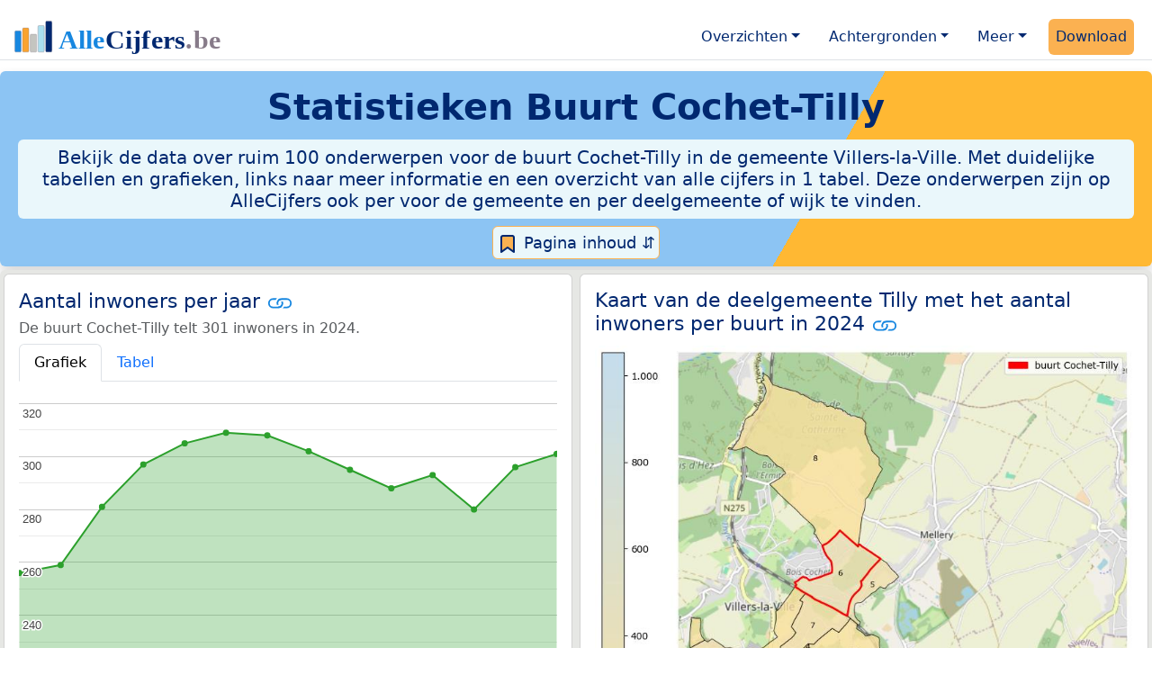

--- FILE ---
content_type: text/html
request_url: https://allecijfers.be/buurt/cochet-tilly/
body_size: 85131
content:
<!DOCTYPE html>
<html lang="nl-BE">
<head>
<base href="https://allecijfers.be/">
<script async src="https://www.googletagmanager.com/gtag/js?id=G-WECGKHY3YL"></script>
<script>
  window.dataLayer = window.dataLayer || [];
  function gtag(){dataLayer.push(arguments);}
  gtag('js', new Date());
  gtag('config', 'G-WECGKHY3YL', {site: 'acbe', category: 'regionaal', subcategory: 'buurt'});
</script>
<meta charset="utf-8">
<meta name="viewport" content="width=device-width, initial-scale=1">
<meta name ="robots" content="max-image-preview:large">
<link href="https://cdn.jsdelivr.net/npm/bootstrap@5.3.1/dist/css/bootstrap.min.css" rel="stylesheet" integrity="sha384-4bw+/aepP/YC94hEpVNVgiZdgIC5+VKNBQNGCHeKRQN+PtmoHDEXuppvnDJzQIu9" crossorigin="anonymous">
<link rel="stylesheet" type="text/css" href="/css/openinfo.css">
<meta name="msapplication-TileColor" content="#da532c">
<meta name="msapplication-config" content="/browserconfig.xml">
<meta name="theme-color" content="#ffffff">
<script async src="https://pagead2.googlesyndication.com/pagead/js/adsbygoogle.js?client=ca-pub-3768049119581858" crossorigin="anonymous"></script>
<link rel="stylesheet" type="text/css" href="/css/openinfo.css">
<link rel="apple-touch-icon" sizes="180x180" href="/apple-touch-icon.png">
<link rel="apple-touch-icon-precomposed" href="/apple-touch-icon-precomposed.png">
<link rel="icon" href="/favicon.ico" sizes="any">
<link rel="icon" type="image/png" sizes="32x32" href="/favicon-32x32.png">
<link rel="icon" type="image/png" sizes="16x16" href="/favicon-16x16.png">
<link rel="mask-icon" href="/safari-pinned-tab.svg" color="#5bbad5">
<link rel="canonical" href="https://allecijfers.be/buurt/cochet-tilly/"> 
<link rel="manifest" href="/site.webmanifest">
<title>Buurt Cochet-Tilly in cijfers en grafieken (update 2025!) | AlleCijfers.be</title>
<meta name="description" content="Bekijk de informatie over ruim 100 onderwerpen voor de buurt Cochet-Tilly in de gemeente Villers-la-Ville! [De buurt Cochet-Tilly telt 113 adressen met 301 inwoners, 106 huishoudens en 185 auto&#39;s]">
<meta name="keywords" content="open-data, openinfo, informatie, gegevens, data, cijfers, statistiek, grafieken, nieuws, analyses, ranglijsten">
<meta property="og:title" content="Buurt Cochet-Tilly in cijfers en grafieken">
<meta property="og:description" content="Bekijk de informatie over ruim 100 onderwerpen voor de buurt Cochet-Tilly in de gemeente Villers-la-Ville! [De buurt Cochet-Tilly telt 113 adressen met 301 inwoners, 106 huishoudens en 185 auto&#39;s]">
<meta property="og:url" content="https://allecijfers.be/buurt/cochet-tilly/">
<meta property="og:type" content="article">
<meta property="og:site_name" content="AlleCijfers.be">
<meta property="fb:app_id" content="1679841595389333">
<meta name="twitter:card" content="summary"></meta>
<meta name="twitter:site" content="@OpenInfo">
<meta name="twitter:creator" content="@OpenInfo">
<meta property="article:published_time" content="2020-11-12T12:00:00&#43;02:00">
<meta property="article:modified_time" content="2026-01-16T17:00:30&#43;01:00">
</head>
<body>
<nav class="navbar navbar-expand-lg navbar-light navbar-custom mt-2 mb-1 rounded" id="top">
  <div class="container-xxl justify-content-center border-bottom">
    <a class="navbar-brand" href="https://allecijfers.be/" target="_blank"> <img src="/images/start/AlleCijfersBelgië.svg" height="40" class="d-inline-block align-top" alt="AlleCijfers logo"></a>
    <button class="navbar-toggler" type="button" data-bs-toggle="collapse" data-bs-target="#navbarNavDropdown" aria-controls="navbarNavDropdown" aria-expanded="false" aria-label="Toggle navigation"><span class="navbar-toggler-icon"></span></button>
    <div class="collapse navbar-collapse" id="navbarNavDropdown">
    	<div class="navbar-nav ms-auto">
    <div class="nav-item dropdown">
  <a class="nav-link dropdown-toggle mx-2 rounded" href="#" id="navbarDropdownMenuOverzichten" role="button" data-bs-toggle="dropdown" aria-expanded="false">Overzichten</a>
  <div class="dropdown-menu" role="menu" aria-labelledby="navbarDropdownMenuOverzichten">
    <a class="dropdown-item" role="menuitem" href="/gebieden/" target="_blank" title="Bekijk meer dan 100 statistieken voor België en de gewesten, provincies, gemeenten (woonplaatsen), deelgemeenten, wijken en buurten (statistische sectoren) in België.">Gebieden in België</a>
    <div class="dropdown-divider"></div>
    <a class="dropdown-item" role="menuitem" href="/adressen/" target="_blank" title="Bekijk alle adressen per gemeente, woonplaats, deelgemeente, wijk en buurt in België.">Adressen in België</a>
    <div class="dropdown-divider"></div>
    <a class="dropdown-item" role="menuitem" href="https://allecijfers.nl/gebieden/" target="_blank" title="Bekijk meer dan 100 statistieken voor Nederland en de provincies, gemeenten, woonplaatsen, wijken en buurten in Nederland.">Gebieden in Nederland</a>
  </div>
</div>
    <div class="nav-item dropdown">
  <a class="nav-link dropdown-toggle mx-2 rounded" href="#" id="navbarDropdownMenuAchtergronden" role="button" data-bs-toggle="dropdown" aria-expanded="false">Achtergronden</a>
  <div class="dropdown-menu" role="menu" aria-labelledby="navbarDropdownMenuAchtergronden">
    <a class="dropdown-item" role="menuitem" href="/definities/" target="_blank">Bronnen, definities, uitleg</a>
    <div class="dropdown-divider"></div>
    <a class="dropdown-item" role="menuitem" href="/nieuws/" target="_blank">Nieuws</a>
    <div class="dropdown-divider"></div>
    <a class="dropdown-item" role="menuitem" href="https://allecijfers.nl/migratie-nationaliteiten-geboortelanden/belgie/" target="_blank" title="Bekijk de informatie over Nederlanders met een migratieachtergrond uit België (Koninkrijk België), over inwoners in Nederland waarvan de nationaliteit Belgisch is en over personen met geboorteland België.">Belgen in Nederland</a>
  </div>
</div>
    <div class="nav-item dropdown">
  <a class="nav-link dropdown-toggle mx-2 rounded" href="#" id="navbarDropdownMenuMeer" role="button" data-bs-toggle="dropdown" aria-expanded="false">Meer</a>
  <div class="dropdown-menu" role="menu" aria-labelledby="navbarDropdownMenuMeer">
    <a class="dropdown-item" role="menuitem" href="/info-service/" title="Service voor het verzamelen en verwerken van data tot informatie" target="_blank">Maatwerk informatie service</a>
    <div class="dropdown-divider"></div>
    <a class="dropdown-item" role="menuitem" href="https://allecijfers.nl/afbeelding/" title="Verzameling foto's van cijfers" target="_blank">Afbeeldingen van cijfers</a>
    <div class="dropdown-divider"></div>
    <a class="dropdown-item" role="menuitem" href="https://allecijfers.nl/cookies/" title="Gebruik van cookies door AlleCijfers.be" target="_blank">Cookie gebruik</a>
    <div class="dropdown-divider"></div>
    <a class="dropdown-item" role="menuitem" href="/overons/" title="Achtergrond over AlleCijfers.be" target="_blank">Over AlleCijfers.be</a>
    <div class="dropdown-divider"></div>
    <a class="dropdown-item" role="menuitem" href="/contact/" title="Contactgegevens" target="_blank">Contact</a>
  </div>
</div>
    <div class="nav-item"><a class="nav-link mx-2 uitgelicht rounded" href="https://openinfo.nl/downloads/provincie-waals-brabant/" target="_blank" title="Download de data voor de Provincie Waals-Brabant met de regionale data en alle adressen voor alle gebieden binnen de provincie.">Download</a></div>
    </div>
  </div>
 </div>
</nav>
<div class="container-xxl bg-title shadow rounded py-2 mb-1 text-center">
    <h1 class="mx-2 mt-2 pb-1"><strong>Statistieken <span itemscope itemtype="https://schema.org/AdministrativeArea"><span itemprop="name">Buurt Cochet-Tilly</span></span></strong></h1>
    <h5 class="mx-2 px-2 py-2 rounded achtergrondblauw95 tekstblauwinfo d-none d-lg-inline-block">Bekijk de data over ruim 100 onderwerpen voor de buurt Cochet-Tilly in de gemeente Villers-la-Ville. Met duidelijke tabellen en grafieken, links naar meer informatie en een overzicht van alle cijfers in 1 tabel. Deze onderwerpen zijn op AlleCijfers ook per voor de gemeente en per deelgemeente of wijk te vinden. </h5>
    <h6 class="mx-2 px-2 py-2 rounded achtergrondblauw95 tekstblauwinfo d-inline-block d-lg-none">Bekijk de data over ruim 100 onderwerpen voor de buurt Cochet-Tilly in de gemeente Villers-la-Ville. Met duidelijke tabellen en grafieken, links naar meer informatie en een overzicht van alle cijfers in 1 tabel. Deze onderwerpen zijn op AlleCijfers ook per voor de gemeente en per deelgemeente of wijk te vinden. </h6>
<button class="btn btn-primary button-lichtblauw px-1 py-1" type="button" data-bs-toggle="modal" data-bs-target="#inhoudsopgave"><img src="/images/theme/index.svg" alt="Inhoudsopgave"> Pagina inhoud &#8693;</button>
<div class="modal fade" id="inhoudsopgave" tabindex="-1" aria-labelledby="inhoud_titel" aria-hidden="true">
  <div class="modal-dialog">
    <div class="modal-content">
      <div class="modal-header">
        <h5 class="modal-title" id="inhoud_titel"><img src="/images/theme/index.svg" class="d-inline-block align-bottom" alt="Inhoudsopgave"> Inhoud en meer informatie:</h5>
        <button type="button" class="btn-close" data-bs-dismiss="modal" aria-label="Close"></button>
      </div>
      <div class="modal-body text-start">
        <p class="card-text text-center tekstblauwinfo achtergrondblauw95">Bekijk de data over ruim 100 onderwerpen voor de buurt Cochet-Tilly in de gemeente Villers-la-Ville. Met duidelijke tabellen en grafieken, links naar meer informatie en een overzicht van alle cijfers in 1 tabel. Deze onderwerpen zijn op AlleCijfers ook per voor de gemeente en per deelgemeente of wijk te vinden De buurt Cochet-Tilly is een gebied binnen <a href="wijk/wijk-3-tilly" target="_blank">de Wijk 3 Tilly</a>. Het bodemgebruik in deze buurt is overwegend van het type aaneengesloten bebouwing.</p>
        <hr>
        <p class="card-text text-center">Onderwerpen op deze pagina:</p>
        <p class="tekst-oranje-top text-center"><a href="/adressen/villers-la-ville/" target="_blank">Adressen</a> <strong>/</strong> <a href="buurt/cochet-tilly#burgerlijkestaat" target="_blank">Burgerlijke staat</a> <strong>/</strong> <a href="buurt/cochet-tilly#dichtheid" target="_blank">Dichtheid</a> <strong>/</strong>  <a href="buurt/cochet-tilly#inkomen" target="_blank">Inkomen</a> <strong>/</strong> <a href="buurt/cochet-tilly#inwoners" target="_blank">Inwoners</a> <strong>/</strong> <a href="buurt/cochet-tilly#kaart" target="_blank">Kaart</a> <strong>/</strong> <a href="buurt/cochet-tilly#leeftijdsgroepen" target="_blank">Leeftijdsgroepen</a> <strong>/</strong> <a href="buurt/cochet-tilly#nationaliteit" target="_blank">Nationaliteit</a> <strong>/</strong> <a href="buurt/cochet-tilly#alle_onderwerpen" target="_blank">Tabel alle onderwerpen</a> <strong>/</strong> <a href="buurt/cochet-tilly#woningen" target="_blank">Woningen</a> <strong>/</strong> <a href="/gebieden/" target="_blank">Gebieden in België</a> <strong>/</strong> <a href="/gemeente-overzicht/villers-la-ville" target="_blank">Gebieden in de gemeente Villers-la-Ville</a></p>
        <hr>
        <p class="card-text text-center">Pad naar deze pagina:</p>
        <p class="tekst-oranje-top text-center"><a href='/' target='_blank'>AlleCijfers.be</a> <strong>/</strong> <a href='/gebieden/' target='_blank'>Regionaal</a> <strong>/</strong> <a href='/belgie/' target='_blank'>België</a> <strong>/</strong> <a href='/gewest/waals-gewest/' target='_blank'>Waals Gewest</a> <strong>/</strong> <a href='/provincie/provincie-waals-brabant/' target='_blank'>Provincie Waals-Brabant</a> <strong>/</strong> <a href='/arrondissement/arrondissement-nijvel/' target='_blank'>Arrondissement Nijvel</a> <strong>/</strong> <a href='/gemeente/villers-la-ville/' target='_blank'>Gemeente Villers-la-Ville</a> <strong>/</strong> <a href='/deelgemeente/tilly/' target='_blank'>Deelgemeente Tilly</a> <strong>/</strong> <a href='/wijk/wijk-3-tilly/' target='_blank'>Wijk 3 Tilly</a> <strong>/</strong> Buurt Cochet-Tilly</p>
        <hr><p class="card-text pt-2 text-center">Op deze pagina worden de data over meer dan 100 onderwerpen voor de buurt Cochet-Tilly getoond. Het is mogelijk om de data als Excel document te downloaden. Bekijk hiervoor de <a href='https://openinfo.nl/downloads/provincie-waals-brabant/' target='_blank'>download voor de Provincie Waals-Brabant</a>. De gebruikte brondata worden op de <a href='/definities/bronnen-alle-cijfers/' target='_blank'>pagina met bronnen</a> beschreven. En de definities van alle onderwerpen bij de regionale cijfers zijn in <a href='/definities/definities-per-onderwerp-van-de-regionale-statistieken/' target='_blank'>deze tabel</a> te vinden. Deze pagina wordt minimaal twee keer per jaar met nieuwe data bijgewerkt, het meest recent was dit op 16 januari 2026.</p>
      </div>
      <div class="modal-footer">
        <button type="button" class="btn btn-primary button-lichtblauw" data-bs-dismiss="modal"> Sluit </button>
      </div>
    </div>
  </div>
</div>
</div>
<div class="container-xxl achtergrondgrijs90 shadow rounded" itemscope itemtype="https://schema.org/AdministrativeArea" itemprop="name" content="">
  <div class="row">
    <div class='col-lg-6 px-1 py-0' id='inwoners'><div class='card my-1'><div class='card-body'><h5 class='card-title'>Aantal inwoners per jaar <svg class='clipboard' data-bs-toggle='tooltip' data-clipboard-text='https://allecijfers.be/buurt/cochet-tilly/#inwoners' width='1.4em' height='1.4em' viewBox='0 0 16 16' fill='#1787E0' xmlns='http://www.w3.org/2000/svg' data-bs-original-title='Link gekopieerd!' aria-label='Link gekopieerd!'><path d='M6.354 5.5H4a3 3 0 0 0 0 6h3a3 3 0 0 0 2.83-4H9c-.086 0-.17.01-.25.031A2 2 0 0 1 7 10.5H4a2 2 0 1 1 0-4h1.535c.218-.376.495-.714.82-1z'></path><path d='M6.764 6.5H7c.364 0 .706.097 1 .268A1.99 1.99 0 0 1 9 6.5h.236A3.004 3.004 0 0 0 8 5.67a3 3 0 0 0-1.236.83z'></path><path d='M9 5.5a3 3 0 0 0-2.83 4h1.098A2 2 0 0 1 9 6.5h3a2 2 0 1 1 0 4h-1.535a4.02 4.02 0 0 1-.82 1H12a3 3 0 1 0 0-6H9z'></path><path d='M8 11.33a3.01 3.01 0 0 0 1.236-.83H9a1.99 1.99 0 0 1-1-.268 1.99 1.99 0 0 1-1 .268h-.236c.332.371.756.66 1.236.83z'></path></svg></h5> <h6 class='card-subtitle mb-2 text-muted'>De buurt Cochet-Tilly telt 301 inwoners in 2024.</h6> <nav><div class='nav nav-tabs' role='tablist'><a class='nav-item nav-link active' id='tab_grafiek_inwoners' data-bs-toggle='tab' href='#panel_grafiek_inwoners' role='tab' aria-controls='panel_grafiek_inwoners' aria-selected='true'>Grafiek</a><a class='nav-item nav-link' id='tab_tabel_inwoners' data-bs-toggle='tab' href='#panel_tabel_inwoners' role='tab' aria-controls='panel_tabel_inwoners' aria-selected='false'>Tabel</a></div></nav><div class='tab-content'><div class='tab-pane fade show active' id='panel_grafiek_inwoners' role='tabpanel' aria-labelledby='tab_grafiek_inwoners'><br><div id='grafiek_inwoners' class='text-center' style='min-height: 380px; position: relative;'><h5 class='mt-3 tekst-open'>Heel even geduld alsjeblieft:</h5><h5 class='mt-2 tekst-info'>Je apparaat laadt de grafieken van Allecijfers.be</h5><div id='spinner_inwoners' class='chart-loading-spinner'></div></div> <p class='figure-caption'>Bovenstaande grafiek toont het aantal inwoners per jaar op basis van de data van <abbr title='Statbel is het Belgische statistiekbureau'>STATBEL</abbr> voor de buurt Cochet-Tilly.</p> </div><div class='tab-pane fade' id='panel_tabel_inwoners' role='tabpanel' aria-labelledby='tab_tabel_inwoners'><br><p class='card-text'>Onderstaande tabel toont het aantal inwoners per jaar op basis van de data van <abbr title='Statbel is het Belgische statistiekbureau'>STATBEL</abbr> voor de buurt Cochet-Tilly:</p> <div class='table-responsive'><table class='table table-striped table-bordered' style='width:100%'> <thead><tr><th>Jaar</th><th>Inwoners</th><th>% verschil</th></tr></thead><tbody><tr><td>2024</td><td>301</td><td>1,69%</td></tr><tr><td>2023</td><td>296</td><td>5,7%</td></tr><tr><td>2022</td><td>280</td><td>-4,44%</td></tr><tr><td>2021</td><td>293</td><td>1,74%</td></tr><tr><td>2020</td><td>288</td><td>-2,37%</td></tr><tr><td>2019</td><td>295</td><td>-2,32%</td></tr><tr><td>2018</td><td>302</td><td>-1,95%</td></tr><tr><td>2017</td><td>308</td><td>-0,32%</td></tr><tr><td>2016</td><td>309</td><td>1,31%</td></tr><tr><td>2015</td><td>305</td><td>2,69%</td></tr><tr><td>2014</td><td>297</td><td>5,7%</td></tr><tr><td>2013</td><td>281</td><td>8,5%</td></tr><tr><td>2012</td><td>259</td><td>1,17%</td></tr><tr><td>2011</td><td>256</td><td>geen data</td></tr></tbody> </table></div></div></div> <p class='card-text'>De bevolking van de buurt Cochet-Tilly is met 45 personen gestegen van 256 personen in 2011 tot 301 personen in 2024 (dat is een  toename van 18%). Het gemiddelde verschil per jaar over de hele periode van 2011 tot en met 2024 was 3 personen (1,32%). De ontwikkeling van de data in de tijd volgt een licht stijgende trend: De cijfers groeien meer wel dan niet.</p><p class='card-text'>Het aantal inwoners is het aantal personen zoals op 1 januari in het bevolkingsregister vastgelegd.</p> <button class='btn btn-primary button-info' type='button' data-bs-toggle='collapse' data-bs-target='#toelichting-inwoners' aria-expanded='false' aria-controls='toelichting-inwoners'>Toelichting</button>  <div class='collapse' id='toelichting-inwoners'><div class='card my-1 achtergrondoudwit'><div class='card-body'><h5 class='card-subtitle mb-1 tekstblauwinfo'>Beschrijving van de ontwikkeling van het aantal inwoners in de buurt Cochet-Tilly:</h5><br> <p class='card-text'>In 2011 telde de buurt Cochet-Tilly 256 inwoners. Het aantal van 256 inwoners is het minimum in de hele periode waarover de inwonersdata beschikbaar zijn. In 2016 is het aantal gestegen tot 309 personen. De stijging ten opzichte van 2011 is 53 (21%), het verschil ten opzichte van het vorige jaar (2015) is 4 (1,31%). Het aantal van 309 inwoners is het hoogste aantal inwoners in de hele periode van 2011 tot en met 2024. In 2024 telde de buurt Cochet-Tilly 301 inwoners.</p> </div></div></div></div></div></div>
    <div class="col-lg-6 px-1 py-0" id="kaart">
       <div class="card my-1">
        <div class="card-body">
          <h5 class="card-title">Kaart van de deelgemeente Tilly met het aantal inwoners per buurt in 2024 <svg title="Link gekopieerd!" class="clipboard" data-bs-toggle="tooltip" data-clipboard-text="https://allecijfers.be/buurt/cochet-tilly/#kaart" width="1.4em" height="1.4em" viewBox="0 0 16 16" fill="#1787E0" xmlns="http://www.w3.org/2000/svg"><path d="M6.354 5.5H4a3 3 0 0 0 0 6h3a3 3 0 0 0 2.83-4H9c-.086 0-.17.01-.25.031A2 2 0 0 1 7 10.5H4a2 2 0 1 1 0-4h1.535c.218-.376.495-.714.82-1z"/><path d="M6.764 6.5H7c.364 0 .706.097 1 .268A1.99 1.99 0 0 1 9 6.5h.236A3.004 3.004 0 0 0 8 5.67a3 3 0 0 0-1.236.83z"/><path d="M9 5.5a3 3 0 0 0-2.83 4h1.098A2 2 0 0 1 9 6.5h3a2 2 0 1 1 0 4h-1.535a4.02 4.02 0 0 1-.82 1H12a3 3 0 1 0 0-6H9z"/><path d="M8 11.33a3.01 3.01 0 0 0 1.236-.83H9a1.99 1.99 0 0 1-1-.268 1.99 1.99 0 0 1-1 .268h-.236c.332.371.756.66 1.236.83z"/></svg></h5>
          <figure class="figure"><img src="/images/kaarten/kaart-buurt-cochet-tilly.jpg" class="figure-img img-fluid rounded" alt="Aantal inwoners op de kaart van de buurt Cochet-Tilly: Op deze pagina vind je veel informatie over inwoners (zoals de verdeling naar leeftijdsgroepen, gezinssamenstelling, geslacht, autochtoon of Belgisch met een immigratie achtergrond,...), woningen (aantallen, types, prijs ontwikkeling, gebruik, type eigendom,...) en méér (autobezit, energieverbruik,...)  op basis van open data van STATBEL en diverse andere bronnen!"></figure>
          <p class="figure-caption">Kaart van de deelgemeente Tilly met het aantal inwoners per buurt in 2024. De cijfers op de kaart geven de volgende buurten weer: 1: buurt Tilly-Centre-Marbisoux, 2: buurt Sablieres -Habitations Disp., 3: buurt Rigenee, 4: buurt Rigenee-Savoyard, 5: buurt Strichon, 6: buurt Cochet-Tilly, 7: buurt Bois de l’Ermitage, 8: buurt Basse Heuval.</p>
          <button id="subreg" type="button" class="btn btn-primary button-open dropdown-toggle" data-bs-toggle="dropdown" aria-haspopup="true" aria-expanded="false">Buurten</button>
<div class="dropdown-menu" role="menu" aria-labelledby="subreg"><a class="dropdown-item" href="/buurt/tilly-centre-marbisoux/" target="_blank">1: buurt Tilly-Centre-Marbisoux</a><a class="dropdown-item" href="/buurt/sablieres-habitations-disp/" target="_blank">2: buurt Sablieres -Habitations Disp.</a><a class="dropdown-item" href="/buurt/rigenee/" target="_blank">3: buurt Rigenee</a><a class="dropdown-item" href="/buurt/rigenee-savoyard/" target="_blank">4: buurt Rigenee-Savoyard</a><a class="dropdown-item" href="/buurt/strichon/" target="_blank">5: buurt Strichon</a><a class="dropdown-item" href="/buurt/cochet-tilly/">6: buurt Cochet-Tilly (deze pagina)</a><a class="dropdown-item" href="/buurt/bois-de-l-ermitage/" target="_blank">7: buurt Bois de l’Ermitage</a><a class="dropdown-item" href="/buurt/basse-heuval/" target="_blank">8: buurt Basse Heuval</a><a class="dropdown-item" href="/gemeente-overzicht/villers-la-ville/" target="_blank">Meer: overzicht gemeente Villers-la-Ville</a></div>
        </div>
      </div>
    </div>
  </div>  
  <div class="row">
    <div class="col-12 text-center mx-auto my-0 py-2 achtergrondwit px-2" itemscope itemtype="https://schema.org/WPAdBlock">
	<p class="card-text text-center"><small>Advertentie:</small></p>
	<script async src="https://pagead2.googlesyndication.com/pagead/js/adsbygoogle.js?client=ca-pub-3768049119581858"
     crossorigin="anonymous"></script>
	<ins class="adsbygoogle"
	     style="display:block"
	     data-ad-client="ca-pub-3768049119581858"
	     data-ad-slot="3891876763"
	     data-ad-format="auto"
	     data-full-width-responsive="true"></ins>
	<script>
	     (adsbygoogle = window.adsbygoogle || []).push({});
	</script>
</div>
    <div class="col-lg-6 px-1 py-0" id="dichtheid">
      <div class="card my-1">
        <div class="card-body">
          <h5 class="card-title">Dichtheid per hectare van adressen, bevolking en wagens <svg title="Link gekopieerd!" class="clipboard" data-bs-toggle="tooltip" data-clipboard-text="https://allecijfers.be/buurt/cochet-tilly/#dichtheid" width="1.4em" height="1.4em" viewBox="0 0 16 16" fill="#1787E0" xmlns="http://www.w3.org/2000/svg"><path d="M6.354 5.5H4a3 3 0 0 0 0 6h3a3 3 0 0 0 2.83-4H9c-.086 0-.17.01-.25.031A2 2 0 0 1 7 10.5H4a2 2 0 1 1 0-4h1.535c.218-.376.495-.714.82-1z"/><path d="M6.764 6.5H7c.364 0 .706.097 1 .268A1.99 1.99 0 0 1 9 6.5h.236A3.004 3.004 0 0 0 8 5.67a3 3 0 0 0-1.236.83z"/><path d="M9 5.5a3 3 0 0 0-2.83 4h1.098A2 2 0 0 1 9 6.5h3a2 2 0 1 1 0 4h-1.535a4.02 4.02 0 0 1-.82 1H12a3 3 0 1 0 0-6H9z"/><path d="M8 11.33a3.01 3.01 0 0 0 1.236-.83H9a1.99 1.99 0 0 1-1-.268 1.99 1.99 0 0 1-1 .268h-.236c.332.371.756.66 1.236.83z"/></svg></h5>
          <p id = "chart_dens"><br><br><br><br><br><br><br><br><mark>Heel even geduld alstublieft: Uw apparaat laadt de grafieken van Allecijfers.be.</mark><br><br><br><br><br><br><br><br></p>
          <p class="figure-caption">Omgeving: dichtheid van de bevolking-, adressen- en wagens per hectare oppervlakte in België en in buurt Cochet-Tilly voor 2026 (omgevingsadressendichtheid), 2024 (bevolkingsdichtheid) en 2023 (dichtheid met wagens).</p>
          <p class="card-text">De grafiek toont het aantal adressen-, inwoners- en wagens per hectare land. Dit geeft een beeld van "de mate van concentratie van menselijke activiteiten" in de buurt Cochet-Tilly ten opzichte van het gemiddelde voor <a href="/belgie/" target="_blank">België</a>. De dichtheden zijn berekend met behulp van de oppervlakte van het gebied in hectare. Een oppervlakte van een hectare is 100 meter bij 100 meter, dat is 10.000 m² groot. Er gaan 100 hectare in 1 km². </p>
        </div>
      </div>
    </div>
    <div class="col-lg-6 px-1 py-0" id="aantallen">
      <div class="card my-1">
        <div class="card-body">
          <h5 class="card-title">Aantal adressen, inwoners, huishoudens en wagens in buurt Cochet-Tilly <svg title="Link gekopieerd!" class="clipboard" data-bs-toggle="tooltip" data-clipboard-text="https://allecijfers.be/buurt/cochet-tilly/#aantallen" width="1.4em" height="1.4em" viewBox="0 0 16 16" fill="#1787E0" xmlns="http://www.w3.org/2000/svg"><path d="M6.354 5.5H4a3 3 0 0 0 0 6h3a3 3 0 0 0 2.83-4H9c-.086 0-.17.01-.25.031A2 2 0 0 1 7 10.5H4a2 2 0 1 1 0-4h1.535c.218-.376.495-.714.82-1z"/><path d="M6.764 6.5H7c.364 0 .706.097 1 .268A1.99 1.99 0 0 1 9 6.5h.236A3.004 3.004 0 0 0 8 5.67a3 3 0 0 0-1.236.83z"/><path d="M9 5.5a3 3 0 0 0-2.83 4h1.098A2 2 0 0 1 9 6.5h3a2 2 0 1 1 0 4h-1.535a4.02 4.02 0 0 1-.82 1H12a3 3 0 1 0 0-6H9z"/><path d="M8 11.33a3.01 3.01 0 0 0 1.236-.83H9a1.99 1.99 0 0 1-1-.268 1.99 1.99 0 0 1-1 .268h-.236c.332.371.756.66 1.236.83z"/></svg></h5>
          <p id = "chart_core"><br><br><br><br><br><br><br><br><mark>Heel even geduld alstublieft: Uw apparaat laadt de grafieken van Allecijfers.be.</mark><br><br><br><br><br><br><br><br></p>
          <p class="figure-caption">Aantal adressen, inwoners, huishoudens en wagens in de buurt Cochet-Tilly. De gegevens gelden voor: 2026 (adressen), 2024 (inwoners), 2023 (huishoudens) en 2023 (wagens).</p>
          <p class="card-text">De grafiek toont de kerncijfers van STATBEL voor de buurt Cochet-Tilly:  het aantal adressen, het aantal inwoners, het aantal huishoudens en het aantal wagens. </p>
        </div>
      </div>
    </div>
  </div>
  </div>
<div class="container-xxl achtergrondgrijs90 shadow rounded"> 
  <div class="row">
    <div class="col-lg-6 px-1 py-0" id="inkomen">
      <div class="card my-1"> 
        <div class="card-body">
          <h5 class="card-title">Gemiddeld inkomen (€54.268) <svg title="Link gekopieerd!" class="clipboard" data-bs-toggle="tooltip" data-clipboard-text="https://allecijfers.be/buurt/cochet-tilly/#inkomen" width="1.4em" height="1.4em" viewBox="0 0 16 16" fill="#1787E0" xmlns="http://www.w3.org/2000/svg"><path d="M6.354 5.5H4a3 3 0 0 0 0 6h3a3 3 0 0 0 2.83-4H9c-.086 0-.17.01-.25.031A2 2 0 0 1 7 10.5H4a2 2 0 1 1 0-4h1.535c.218-.376.495-.714.82-1z"/><path d="M6.764 6.5H7c.364 0 .706.097 1 .268A1.99 1.99 0 0 1 9 6.5h.236A3.004 3.004 0 0 0 8 5.67a3 3 0 0 0-1.236.83z"/><path d="M9 5.5a3 3 0 0 0-2.83 4h1.098A2 2 0 0 1 9 6.5h3a2 2 0 1 1 0 4h-1.535a4.02 4.02 0 0 1-.82 1H12a3 3 0 1 0 0-6H9z"/><path d="M8 11.33a3.01 3.01 0 0 0 1.236-.83H9a1.99 1.99 0 0 1-1-.268 1.99 1.99 0 0 1-1 .268h-.236c.332.371.756.66 1.236.83z"/></svg></h5>
          <p id = "chart_income_gauge"><br><br><br><br><br><br><br><br><mark>Heel even geduld alstublieft: Uw apparaat laadt de grafieken van Allecijfers.be.</mark><br><br><br><br><br><br><br><br></p>
          <p class="figure-caption">Bovenstaande meter toont het gemiddeld netto belastbaar inkomen per aangifte in 2022 in de buurt Cochet-Tilly. De laagste 10% en 25% regio's in België komen in het rode en het oranje gebied van de schaal op de meter. De hoogste 25% regio's vallen in het groene gebied. Deze zijn berekend op basis van het 'percentiel'. Hierbij zijn alle waarden van laag naar hoog gesorteerd. Zoals de mediaan een 50% percentiel is. Zie <a href="https://allecijfers.nl/definities/gemiddelde-gewogen-gemiddelde-mediaan-percentiel-modus-uitleg-voorbeelden/" target="_blank">deze uitleg</a> over het (gewogen) gemiddelde, mediaan, modus en percentieel.</p>
          <p class="card-text">Het gemiddeld netto belastbaar inkomen per aangifte in 2022 in de buurt Cochet-Tilly was €54.268. Er waren 160 aangiften en het totale netto belastbaar inkomen in 2022 in de buurt Cochet-Tilly was €8.682.868.</p>
        </div>
      </div>
    </div>
    <div class="col-lg-6 px-1 py-0" id="inkomensvergelijking">
      <div class="card my-1"> 
        <div class="card-body">
          <h5 class="card-title">Gemiddeld inkomen (per gebied) <svg title="Link gekopieerd!" class="clipboard" data-bs-toggle="tooltip" data-clipboard-text="https://allecijfers.be/buurt/cochet-tilly/#inkomensvergelijking" width="1.4em" height="1.4em" viewBox="0 0 16 16" fill="#1787E0" xmlns="http://www.w3.org/2000/svg"><path d="M6.354 5.5H4a3 3 0 0 0 0 6h3a3 3 0 0 0 2.83-4H9c-.086 0-.17.01-.25.031A2 2 0 0 1 7 10.5H4a2 2 0 1 1 0-4h1.535c.218-.376.495-.714.82-1z"/><path d="M6.764 6.5H7c.364 0 .706.097 1 .268A1.99 1.99 0 0 1 9 6.5h.236A3.004 3.004 0 0 0 8 5.67a3 3 0 0 0-1.236.83z"/><path d="M9 5.5a3 3 0 0 0-2.83 4h1.098A2 2 0 0 1 9 6.5h3a2 2 0 1 1 0 4h-1.535a4.02 4.02 0 0 1-.82 1H12a3 3 0 1 0 0-6H9z"/><path d="M8 11.33a3.01 3.01 0 0 0 1.236-.83H9a1.99 1.99 0 0 1-1-.268 1.99 1.99 0 0 1-1 .268h-.236c.332.371.756.66 1.236.83z"/></svg></h5>
          <p id = "chart_income_caterpillar"><br><br><br><br><br><br><br><br><mark>Heel even geduld alstublieft: Uw apparaat laadt de grafieken van Allecijfers.be.</mark><br><br><br><br><br><br><br><br></p>
          <p class="figure-caption">Bovenstaande grafiek toont het gemiddeld netto belastbaar inkomen per aangifte in 2022 per gebied in België. Hierbij zijn de gebieden van laag naar hoog gesorteerd op de hoogte van het inkomen. De volgende gebieden worden in de grafiek weergegeven: 26 buurten (<span class="tekst-1787E0">blauw</span>), 13 wijken (<span class="tekst-ff7f0e">oranje</span>), 5 deelgemeenten (<span class="tekst-2ca02c">groen</span>), 1 gemeente (<span class="tekst-ffb715">geel</span>), 1 arrondissement (<span class="tekst-002870">paars</span>), 1 provincie (<span class="tekst-8c564b">bruin</span>), 1 gewest (<span class="tekst-e377c2">roze</span>) en 1 land (<span class="tekst-afb7b7">grijs</span>). Bovendien wordt de buurt Cochet-Tilly in het <span class="tekst-d73027">rood</span> weergegeven. Alle buurten, wijken en deelgemeenten binnen de gemeente Villers-la-Ville waarvoor inkomensdata beschikbaar is worden weergegeven. Klik op de staven in de grafiek om de naam en waarde van de bijbehorende gebieden te tonen.</p>
        </div>
      </div>
    </div>
  </div>
  <div class="row">
    <div class="col-lg-6 px-1 py-0" id="woningen">
      <div class="card my-1"> 
        <div class="card-body">
          <h5 class="card-title">Vastgoed transacties in de buurt Cochet-Tilly (2013 -2023) <svg title="Link gekopieerd!" class="clipboard" data-bs-toggle="tooltip" data-clipboard-text="https://allecijfers.be/buurt/cochet-tilly/#woningen" width="1.4em" height="1.4em" viewBox="0 0 16 16" fill="#1787E0" xmlns="http://www.w3.org/2000/svg"><path d="M6.354 5.5H4a3 3 0 0 0 0 6h3a3 3 0 0 0 2.83-4H9c-.086 0-.17.01-.25.031A2 2 0 0 1 7 10.5H4a2 2 0 1 1 0-4h1.535c.218-.376.495-.714.82-1z"/><path d="M6.764 6.5H7c.364 0 .706.097 1 .268A1.99 1.99 0 0 1 9 6.5h.236A3.004 3.004 0 0 0 8 5.67a3 3 0 0 0-1.236.83z"/><path d="M9 5.5a3 3 0 0 0-2.83 4h1.098A2 2 0 0 1 9 6.5h3a2 2 0 1 1 0 4h-1.535a4.02 4.02 0 0 1-.82 1H12a3 3 0 1 0 0-6H9z"/><path d="M8 11.33a3.01 3.01 0 0 0 1.236-.83H9a1.99 1.99 0 0 1-1-.268 1.99 1.99 0 0 1-1 .268h-.236c.332.371.756.66 1.236.83z"/></svg></h5>
          <p id = "chart_homes"><br><br><br><br><br><br><br><br><mark>Heel even geduld alstublieft: Uw apparaat laadt de grafieken van Allecijfers.be.</mark><br><br><br><br><br><br><br><br></p>
          <p class="figure-caption">Overzicht van het aantal woningverkopen van appartementen, huizen met 2 of 3 gevels en vrijstaande woningen in de buurt Cochet-Tilly in de periode van 2013 tot en met 2023.</p>
        </div>
      </div>
    </div>
    <div class="col-lg-6 px-1 py-0" id="nationaliteit">
      <div class="card my-1"> 
        <div class="card-body">
          <h5 class="card-title">Nationaliteit: verdeling Belgen en vreemdelingen per jaar <svg title="Link gekopieerd!" class="clipboard" data-bs-toggle="tooltip" data-clipboard-text="https://allecijfers.be/buurt/cochet-tilly/#nationaliteit" width="1.4em" height="1.4em" viewBox="0 0 16 16" fill="#1787E0" xmlns="http://www.w3.org/2000/svg"><path d="M6.354 5.5H4a3 3 0 0 0 0 6h3a3 3 0 0 0 2.83-4H9c-.086 0-.17.01-.25.031A2 2 0 0 1 7 10.5H4a2 2 0 1 1 0-4h1.535c.218-.376.495-.714.82-1z"/><path d="M6.764 6.5H7c.364 0 .706.097 1 .268A1.99 1.99 0 0 1 9 6.5h.236A3.004 3.004 0 0 0 8 5.67a3 3 0 0 0-1.236.83z"/><path d="M9 5.5a3 3 0 0 0-2.83 4h1.098A2 2 0 0 1 9 6.5h3a2 2 0 1 1 0 4h-1.535a4.02 4.02 0 0 1-.82 1H12a3 3 0 1 0 0-6H9z"/><path d="M8 11.33a3.01 3.01 0 0 0 1.236-.83H9a1.99 1.99 0 0 1-1-.268 1.99 1.99 0 0 1-1 .268h-.236c.332.371.756.66 1.236.83z"/></svg></h5>
          <div id="dashboard_nationality">
            <p class="card-text">Gebruik het filter om het jaar van de cijfers te selecteren en het verloop over de jaren te bekijken:</p>
            <div id="filter_nationality"></div>
            <p id = "chart_nationality"><br><br><br><br><br><br><br><br><mark>Heel even geduld alstublieft: Uw apparaat laadt de grafieken van Allecijfers.be.</mark><br><br><br><br><br><br><br><br></p>
            <p class="figure-caption">Bevolking in de buurt Cochet-Tilly: inwoners naar nationaliteit, onderverdeeld in Belgen en vreemdelingen. <em>De verdeling van de bevolking naar nationaliteit is voor de buurt Cochet-Tilly helaas onbekend. Daarom worden hier de data over de nationaliteiten voor de <a href="gemeente/villers-la-ville" target="_blank">gemeente Villers-la-Ville</a> getoond.</em></p>
          </div>
        </div>
      </div>
    </div>
  </div>
  </div>
<div class="container-xxl achtergrondgrijs90 shadow rounded"> 
  <div class="row">
    <div class="col-lg-6 px-1 py-0" id="leeftijdsgroepen">
    <div class="card my-1"> 
       <div class="card-body">
          <h5 class="card-title">Inwoners naar leeftijd - gemeente Villers-la-Ville <svg title="Link gekopieerd!" class="clipboard" data-bs-toggle="tooltip" data-clipboard-text="https://allecijfers.be/buurt/cochet-tilly/#leeftijdsgroepen" width="1.4em" height="1.4em" viewBox="0 0 16 16" fill="#1787E0" xmlns="http://www.w3.org/2000/svg"><path d="M6.354 5.5H4a3 3 0 0 0 0 6h3a3 3 0 0 0 2.83-4H9c-.086 0-.17.01-.25.031A2 2 0 0 1 7 10.5H4a2 2 0 1 1 0-4h1.535c.218-.376.495-.714.82-1z"/><path d="M6.764 6.5H7c.364 0 .706.097 1 .268A1.99 1.99 0 0 1 9 6.5h.236A3.004 3.004 0 0 0 8 5.67a3 3 0 0 0-1.236.83z"/><path d="M9 5.5a3 3 0 0 0-2.83 4h1.098A2 2 0 0 1 9 6.5h3a2 2 0 1 1 0 4h-1.535a4.02 4.02 0 0 1-.82 1H12a3 3 0 1 0 0-6H9z"/><path d="M8 11.33a3.01 3.01 0 0 0 1.236-.83H9a1.99 1.99 0 0 1-1-.268 1.99 1.99 0 0 1-1 .268h-.236c.332.371.756.66 1.236.83z"/></svg></h5>
          <p id = "chart_age"><br><br><br><br><br><br><br><br><mark>Heel even geduld alstublieft: Uw apparaat laadt de grafieken van Allecijfers.be.</mark><br><br><br><br><br><br><br><br></p>
          <p class="figure-caption">Bevolking, leeftijdsgroepen: aantal en percentage inwoners op 1 januari 2025 per leeftijdscategorie in de gemeente Villers-la-Ville. <em>De data over het aantal inwoners per leeftijdsgroep zijn voor de buurt Cochet-Tilly helaas onbekend. Daarom worden de leeftijdsgegevens voor de <a href="gemeente/villers-la-ville" target="_blank">gemeente Villers-la-Ville</a> getoond.</em></p>
          <p class="card-text">Als <a href="info-service" target="_blank">maatwerk</a> kan een Excel document met veel meer gegevens over het aantal inwoners naar leeftijd geleverd worden. De gegevens zijn beschikbaar voor de periode 2009 tot en met 2026 met het aantal inwoners per levensjaar. </p>
      </div>
    </div>
  </div>
  <div class="col-lg-6 px-1 py-0" id="burgerlijkestaat">
    <div class="card my-1"> 
      <div class="card-body">
        <h5 class="card-title">Burgerlijke staat - gemeente Villers-la-Ville <svg title="Link gekopieerd!" class="clipboard" data-bs-toggle="tooltip" data-clipboard-text="https://allecijfers.be/buurt/cochet-tilly/#burgerlijkestaat" width="1.4em" height="1.4em" viewBox="0 0 16 16" fill="#1787E0" xmlns="http://www.w3.org/2000/svg"><path d="M6.354 5.5H4a3 3 0 0 0 0 6h3a3 3 0 0 0 2.83-4H9c-.086 0-.17.01-.25.031A2 2 0 0 1 7 10.5H4a2 2 0 1 1 0-4h1.535c.218-.376.495-.714.82-1z"/><path d="M6.764 6.5H7c.364 0 .706.097 1 .268A1.99 1.99 0 0 1 9 6.5h.236A3.004 3.004 0 0 0 8 5.67a3 3 0 0 0-1.236.83z"/><path d="M9 5.5a3 3 0 0 0-2.83 4h1.098A2 2 0 0 1 9 6.5h3a2 2 0 1 1 0 4h-1.535a4.02 4.02 0 0 1-.82 1H12a3 3 0 1 0 0-6H9z"/><path d="M8 11.33a3.01 3.01 0 0 0 1.236-.83H9a1.99 1.99 0 0 1-1-.268 1.99 1.99 0 0 1-1 .268h-.236c.332.371.756.66 1.236.83z"/></svg></h5>
          <p id = "chart_state"><br><br><br><br><br><br><br><br><mark>Heel even geduld alstublieft: Uw apparaat laadt de grafieken van Allecijfers.be.</mark><br><br><br><br><br><br><br><br></p>
          <p class="figure-caption">Bevolking, burgerlijke staat: aantal en percentage inwoners op 1 januari 2026 naar burgerlijke staat in de gemeente Villers-la-Ville. <em>De verdeling van de bevolking naar burgelijke stand is voor de buurt Cochet-Tilly helaas onbekend. Daarom worden in bovenstaande grafiek de data over de burgerlijke stand voor de <a href="gemeente/villers-la-ville" target="_blank">gemeente Villers-la-Ville</a> getoond.</em></p>
          <button class="btn btn-primary button-info" type="button" data-bs-toggle="collapse" data-bs-target="#definitie-burgerlijke-staat" aria-expanded="false" aria-controls="definitie-burgerlijke-staat">Toelichting</button>
<div class="collapse" id="definitie-burgerlijke-staat">
  <br>
  <div class="card card-body">
  <dl>
  <h5>Definities burgerlijke staat:</h5>
  <dt class="card-text">Ongehuwd:</dt>
  <dd class="card-text">Personen die nog nooit een huwelijk hebben gesloten of een geregistreerd partnerschap zijn aangegaan.</dd>
  <dt class="card-text">Gehuwd:</dt>
  <dd class="card-text">De burgerlijke staat gehuwd ontstaat na sluiting van een huwelijk of het aangaan van een geregistreerd partnerschap. Tot de gehuwden worden ook personen gerekend die gescheiden zijn van tafel en bed.</dd>
  <dt class="card-text">Gescheiden:</dt>
  <dd class="card-text">De status gescheiden ontstaat na ontbinding van een huwelijk of geregistreerd partnerschap anders dan door het overlijden van de partner. Personen die enkel gescheiden van tafel en bed leven (en nog wel gehuwd of als partners geregistreerd zijn) worden tot de gehuwden gerekend.</dd>
  <dt class="card-text">Verweduwd:</dt>
  <dd class="card-text">De burgerlijke staat verweduwd ontstaat na ontbinding van een huwelijk of geregistreerd partnerschap door overlijden van de partner.</dd>
</dl>
</div>
</div>
      </div>
    </div>
    </div>
  </div>
  <div class="row">
    <div class='col-lg-3 px-1 pt-1 pb-2 mx-auto text-center'><div class='card border-0 mx-auto text-center'><div class='card-body' itemscope itemtype='https://schema.org/WPAdBlock'><p class='card-text'><small>Advertentie:</small></p><script async src='https://pagead2.googlesyndication.com/pagead/js/adsbygoogle.js?client=ca-pub-3768049119581858' crossorigin='anonymous'></script><ins class='adsbygoogle' style='display:block' data-ad-client='ca-pub-3768049119581858' data-ad-slot='3891876763' data-ad-format='auto' data-full-width-responsive='true'></ins><script> (adsbygoogle = window.adsbygoogle || []).push({}); </script></div></div></div><div class='col-lg-9 px-1 py-0' id='alle_onderwerpen'><div class='card my-1'><div class='card-body'><h5 class='card-title'>Gegevens over meer dan 100 onderwerpen! <svg class='clipboard' data-bs-toggle='tooltip' data-clipboard-text='https://allecijfers.be/buurt/cochet-tilly/#alle_onderwerpen' width='1.4em' height='1.4em' viewBox='0 0 16 16' fill='#1787E0' xmlns='http://www.w3.org/2000/svg' data-bs-original-title='Link gekopieerd!' aria-label='Link gekopieerd!'><path d='M6.354 5.5H4a3 3 0 0 0 0 6h3a3 3 0 0 0 2.83-4H9c-.086 0-.17.01-.25.031A2 2 0 0 1 7 10.5H4a2 2 0 1 1 0-4h1.535c.218-.376.495-.714.82-1z'></path><path d='M6.764 6.5H7c.364 0 .706.097 1 .268A1.99 1.99 0 0 1 9 6.5h.236A3.004 3.004 0 0 0 8 5.67a3 3 0 0 0-1.236.83z'></path><path d='M9 5.5a3 3 0 0 0-2.83 4h1.098A2 2 0 0 1 9 6.5h3a2 2 0 1 1 0 4h-1.535a4.02 4.02 0 0 1-.82 1H12a3 3 0 1 0 0-6H9z'></path><path d='M8 11.33a3.01 3.01 0 0 0 1.236-.83H9a1.99 1.99 0 0 1-1-.268 1.99 1.99 0 0 1-1 .268h-.236c.332.371.756.66 1.236.83z'></path></svg></h5>  <p class='card-text'>Onderstaande tabel toont de meest recent beschikbare gegevens voor de buurt Cochet-Tilly over meer dan 100 onderwerpen! Selecteer een categorie in de linkerkolom om de onderwerpen in die categorie weer te geven.</p><ul class='nav nav-tabs' role='tablist'><li class='nav-item dropdown'><a class='nav-link dropdown-toggle active' data-bs-toggle='dropdown' href='#' role='button' aria-haspopup='true' aria-expanded='false'>Categorie</a><ul class='dropdown-menu'><li><a class='dropdown-item' id='pill-0' data-bs-toggle='tab' href='#cat-0' role='tab' aria-controls='cat-0' aria-selected='false'>Bevolking</a></li><li><a class='dropdown-item' id='pill-1' data-bs-toggle='tab' href='#cat-1' role='tab' aria-controls='cat-1' aria-selected='false'>Burgerlijke staat</a></li><li><a class='dropdown-item' id='pill-2' data-bs-toggle='tab' href='#cat-2' role='tab' aria-controls='cat-2' aria-selected='false'>Handelspanden</a></li><li><a class='dropdown-item' id='pill-3' data-bs-toggle='tab' href='#cat-3' role='tab' aria-controls='cat-3' aria-selected='false'>Huishoudens</a></li><li><a class='dropdown-item' id='pill-4' data-bs-toggle='tab' href='#cat-4' role='tab' aria-controls='cat-4' aria-selected='false'>Inkomen</a></li><li><a class='dropdown-item' id='pill-5' data-bs-toggle='tab' href='#cat-5' role='tab' aria-controls='cat-5' aria-selected='false'>Nationaliteit</a></li><li><a class='dropdown-item' id='pill-6' data-bs-toggle='tab' href='#cat-6' role='tab' aria-controls='cat-6' aria-selected='true'>Omgeving</a></li><li><a class='dropdown-item' id='pill-7' data-bs-toggle='tab' href='#cat-7' role='tab' aria-controls='cat-7' aria-selected='false'>Positie in huishouden</a></li><li><a class='dropdown-item' id='pill-8' data-bs-toggle='tab' href='#cat-8' role='tab' aria-controls='cat-8' aria-selected='false'>Vastgoed</a></li><li><a class='dropdown-item' id='pill-9' data-bs-toggle='tab' href='#cat-9' role='tab' aria-controls='cat-9' aria-selected='false'>Woningeigendom</a></li><li><a class='dropdown-item' id='pill-10' data-bs-toggle='tab' href='#cat-10' role='tab' aria-controls='cat-10' aria-selected='false'>Woongelegenheden</a></li></ul></li></ul><div class='tab-content'><div class='tab-pane fade' id='cat-0' role='tabpanel' aria-labelledby='pill-0'><div class='table-responsive'><table class='table table-striped table-bordered' style='width:100%'><thead><tr><th>Bevolking</th><th>Waarde</th><th>Eenheid</th><th>Jaar</th></tr></thead><tbody><tr><td>Aantal inwoners</td><td>301</td><td>Aantal</td><td>2024</td></tr><tr><td>Vrouwen</td><td>geen data</td><td>Aantal</td><td><NA></td></tr><tr><td>Mannen</td><td>geen data</td><td>Aantal</td><td><NA></td></tr><tr><td>0 tot 10 jaar</td><td>geen data</td><td>Aantal</td><td><NA></td></tr><tr><td>10 tot 20 jaar</td><td>geen data</td><td>Aantal</td><td><NA></td></tr><tr><td>20 tot 30 jaar</td><td>geen data</td><td>Aantal</td><td><NA></td></tr><tr><td>30 tot 40 jaar</td><td>geen data</td><td>Aantal</td><td><NA></td></tr><tr><td>40 tot 50 jaar</td><td>geen data</td><td>Aantal</td><td><NA></td></tr><tr><td>50 tot 60 jaar</td><td>geen data</td><td>Aantal</td><td><NA></td></tr><tr><td>60 tot 70 jaar</td><td>geen data</td><td>Aantal</td><td><NA></td></tr><tr><td>70 tot 80 jaar</td><td>geen data</td><td>Aantal</td><td><NA></td></tr><tr><td>80 tot 90 jaar</td><td>geen data</td><td>Aantal</td><td><NA></td></tr><tr><td>90 jaar en ouder</td><td>geen data</td><td>Aantal</td><td><NA></td></tr><tr><td>0 tot 5 jaar</td><td>geen data</td><td>Aantal</td><td><NA></td></tr><tr><td>5 tot 10 jaar</td><td>geen data</td><td>Aantal</td><td><NA></td></tr><tr><td>10 tot 15 jaar</td><td>geen data</td><td>Aantal</td><td><NA></td></tr><tr><td>15 tot 20 jaar</td><td>geen data</td><td>Aantal</td><td><NA></td></tr><tr><td>20 tot 25 jaar</td><td>geen data</td><td>Aantal</td><td><NA></td></tr><tr><td>25 tot 29 jaar</td><td>geen data</td><td>Aantal</td><td><NA></td></tr><tr><td>30 tot 35 jaar</td><td>geen data</td><td>Aantal</td><td><NA></td></tr><tr><td>35 tot 40 jaar</td><td>geen data</td><td>Aantal</td><td><NA></td></tr><tr><td>40 tot 45 jaar</td><td>geen data</td><td>Aantal</td><td><NA></td></tr><tr><td>45 tot 50 jaar</td><td>geen data</td><td>Aantal</td><td><NA></td></tr><tr><td>50 tot 55 jaar</td><td>geen data</td><td>Aantal</td><td><NA></td></tr><tr><td>55 tot 60 jaar</td><td>geen data</td><td>Aantal</td><td><NA></td></tr><tr><td>60 tot 65 jaar</td><td>geen data</td><td>Aantal</td><td><NA></td></tr><tr><td>65 tot 70 jaar</td><td>geen data</td><td>Aantal</td><td><NA></td></tr><tr><td>70 tot 75 jaar</td><td>geen data</td><td>Aantal</td><td><NA></td></tr><tr><td>75 tot 80 jaar</td><td>geen data</td><td>Aantal</td><td><NA></td></tr><tr><td>80 tot 85 jaar</td><td>geen data</td><td>Aantal</td><td><NA></td></tr><tr><td>85 tot 90 jaar</td><td>geen data</td><td>Aantal</td><td><NA></td></tr><tr><td>90 tot 95 jaar</td><td>geen data</td><td>Aantal</td><td><NA></td></tr><tr><td>95 jaar en ouder</td><td>geen data</td><td>Aantal</td><td><NA></td></tr></tbody></table></div>De gegevens in de categorie bevolking betreffende de data over het aantal inwoners naar geslacht en leeftijd van de inwoners in huishoudens in de buurt Cochet-Tilly. De leeftijdsgroepen van 5 jaar (0 tot 5 jaar, 5 tot 10 jaar, etcetera) zijn alleen beschikbaar voor het Vlaams Gewest en gebieden binnen het Vlaams Gewest.</div><div class='tab-pane fade' id='cat-1' role='tabpanel' aria-labelledby='pill-1'><div class='table-responsive'><table class='table table-striped table-bordered' style='width:100%'><thead><tr><th>Burgerlijke staat</th><th>Waarde</th><th>Eenheid</th><th>Jaar</th></tr></thead><tbody><tr><td>Gehuwd</td><td>geen data</td><td>Aantal</td><td><NA></td></tr><tr><td>Gescheiden</td><td>geen data</td><td>Aantal</td><td><NA></td></tr><tr><td>Ongehuwd</td><td>geen data</td><td>Aantal</td><td><NA></td></tr><tr><td>Verweduwd</td><td>geen data</td><td>Aantal</td><td><NA></td></tr></tbody></table></div>Bovenstaande tabel toont de onderwerpen in de categorie burgerlijke staat voor de buurt Cochet-Tilly.</div><div class='tab-pane fade' id='cat-2' role='tabpanel' aria-labelledby='pill-2'><div class='table-responsive'><table class='table table-striped table-bordered' style='width:100%'><thead><tr><th>Handelspanden</th><th>Waarde</th><th>Eenheid</th><th>Jaar</th></tr></thead><tbody><tr><td>Handelspanden</td><td>geen data</td><td>Aantal</td><td><NA></td></tr><tr><td>Handelspanden per 1.000 inwoners</td><td>geen data</td><td>Aantal</td><td><NA></td></tr><tr><td>Winkels: dagelijkse goederen</td><td>geen data</td><td>Aantal</td><td><NA></td></tr><tr><td>Winkels: periodieke goederen</td><td>geen data</td><td>Aantal</td><td><NA></td></tr><tr><td>Winkels: uitzonderlijke goederen</td><td>geen data</td><td>Aantal</td><td><NA></td></tr><tr><td>Winkels: overige</td><td>geen data</td><td>Aantal</td><td><NA></td></tr><tr><td>Winkels</td><td>geen data</td><td>Aantal</td><td><NA></td></tr><tr><td>Winkels per 1.000 inwoners</td><td>geen data</td><td>Aantal</td><td><NA></td></tr><tr><td>Horecazaken</td><td>geen data</td><td>Aantal</td><td><NA></td></tr><tr><td>Horecazaken per 1.000 inwoners</td><td>geen data</td><td>Aantal</td><td><NA></td></tr><tr><td>Consumentgerichte diensten</td><td>geen data</td><td>Aantal</td><td><NA></td></tr><tr><td>Consumentgerichte diensten per 1.000 inwoners</td><td>geen data</td><td>Aantal</td><td><NA></td></tr><tr><td>Leegstaande handelspanden</td><td>geen data</td><td>Aantal</td><td><NA></td></tr></tbody></table></div>Bovenstaande tabel toont de onderwerpen in de categorie handelspanden voor de buurt Cochet-Tilly. Deze data zijn alleen beschikbaar voor het Vlaams Gewest en gebieden binnen het Vlaams Gewest.</div><div class='tab-pane fade' id='cat-3' role='tabpanel' aria-labelledby='pill-3'><div class='table-responsive'><table class='table table-striped table-bordered' style='width:100%'><thead><tr><th>Huishoudens</th><th>Waarde</th><th>Eenheid</th><th>Jaar</th></tr></thead><tbody><tr><td>Aantal huishoudens</td><td>106</td><td>Aantal</td><td>2023</td></tr><tr><td>Huishoudens 1 persoon</td><td>geen data</td><td>Aantal</td><td><NA></td></tr><tr><td>Huishoudens 2 personen</td><td>geen data</td><td>Aantal</td><td><NA></td></tr><tr><td>Huishoudens 3 personen</td><td>geen data</td><td>Aantal</td><td><NA></td></tr><tr><td>Huishoudens 4 personen</td><td>geen data</td><td>Aantal</td><td><NA></td></tr><tr><td>Huishoudens 5 of meer personen</td><td>geen data</td><td>Aantal</td><td><NA></td></tr><tr><td>% Huishoudens 1 persoon</td><td>geen data</td><td>Percentage</td><td><NA></td></tr><tr><td>% Huishoudens 2 personen</td><td>geen data</td><td>Percentage</td><td><NA></td></tr><tr><td>% Huishoudens 3 personen</td><td>geen data</td><td>Percentage</td><td><NA></td></tr><tr><td>% Huishoudens 4 personen</td><td>geen data</td><td>Percentage</td><td><NA></td></tr><tr><td>% Huishoudens 5 of meer personen</td><td>geen data</td><td>Percentage</td><td><NA></td></tr><tr><td>Gemiddelde huishoudensgrootte</td><td>geen data</td><td>Aantal</td><td><NA></td></tr></tbody></table></div>Het aantal huishoudens betreft het aantal particuliere huishoudens op 1 januari van een jaar. Particuliere huishoudens bestaan uit één of meer inwoners die alleen of samen in een woonruimte zijn gehuisvest en zelf in hun dagelijks onderhoud voorzien. Naast eenpersoonshuishoudens bestaan er meerpersoonshuishoudens (niet-gehuwde paren, niet-gehuwde paren met kinderen, echtparen, echtparen met kinderen, eenouderhuishoudens en overige huishoudens). De institutionele huishoudens worden hiertoe niet gerekend. De cijfers over huishoudens zijn afgerond op vijftallen. Percentages zijn afgerond op tientallen procenten.  Bij minder dan vijf huishoudens worden er geen gegevens weergegeven. De data over de gemiddelde huishoudensgrootte en het aantal personen per huishouden zijn alleen beschikbaar voor het Vlaams Gewest en gebieden binnen het Vlaams Gewest.</div><div class='tab-pane fade' id='cat-4' role='tabpanel' aria-labelledby='pill-4'><div class='table-responsive'><table class='table table-striped table-bordered' style='width:100%'><thead><tr><th>Inkomen</th><th>Waarde</th><th>Eenheid</th><th>Jaar</th></tr></thead><tbody><tr><td>Aantal aangiften</td><td>160</td><td>Aantal</td><td>2022</td></tr><tr><td>Netto belastbaar inkomen</td><td>€8.682.868</td><td>euro</td><td>2022</td></tr><tr><td>Gemiddeld netto belastbaar inkomen per aangifte</td><td>€54.268</td><td>euro</td><td>2022</td></tr><tr><td>Mediaan inkomen per aangifte</td><td>€40.533</td><td>euro</td><td>2022</td></tr><tr><td>Interkwartiel verschil</td><td>70.968</td><td>Aantal</td><td>2022</td></tr><tr><td>Interkwartiele coëfficiënt</td><td>175</td><td>Aantal</td><td>2022</td></tr><tr><td>Interkwartiele asymmetrie</td><td>27</td><td>Aantal</td><td>2022</td></tr><tr><td>% inkomens 1 - 10.000 €</td><td>geen data</td><td>Percentage</td><td><NA></td></tr><tr><td>% inkomens 10.001 - 15.000 €</td><td>geen data</td><td>Percentage</td><td><NA></td></tr><tr><td>% inkomens 15.001 - 20.000 €</td><td>geen data</td><td>Percentage</td><td><NA></td></tr><tr><td>% inkomens 20.001 - 30.000 €</td><td>geen data</td><td>Percentage</td><td><NA></td></tr><tr><td>% inkomens 30.001 - 40.000 €</td><td>geen data</td><td>Percentage</td><td><NA></td></tr><tr><td>% inkomens 40.001 - 50.000 €</td><td>geen data</td><td>Percentage</td><td><NA></td></tr><tr><td>% inkomens  50.001 - 60.000 €</td><td>geen data</td><td>Percentage</td><td><NA></td></tr><tr><td>% inkomens 60.001 - 75.000 € </td><td>geen data</td><td>Percentage</td><td><NA></td></tr><tr><td>% inkomens >75.000 €</td><td>geen data</td><td>Percentage</td><td><NA></td></tr><tr><td>Totaal netto belastbaar inkomen</td><td>geen data</td><td>euro</td><td><NA></td></tr><tr><td>Gemiddeld netto belastbaar inkomen per inwoner</td><td>geen data</td><td>euro</td><td><NA></td></tr></tbody></table></div>De inkomensdata betreffen geven het besteedbaar inkomen van particuliere huishoudens weer.  De data over het percentage aanslagen per inkomencategorie (zoals 10.001 - 15.000 €) zijn alleen beschikbaar voor het Vlaams Gewest en gebieden binnen het Vlaams Gewest.</div><div class='tab-pane fade' id='cat-5' role='tabpanel' aria-labelledby='pill-5'><div class='table-responsive'><table class='table table-striped table-bordered' style='width:100%'><thead><tr><th>Nationaliteit</th><th>Waarde</th><th>Eenheid</th><th>Jaar</th></tr></thead><tbody><tr><td>Belgen</td><td>geen data</td><td>Aantal</td><td><NA></td></tr><tr><td>Vreemdelingen</td><td>geen data</td><td>Aantal</td><td><NA></td></tr><tr><td>Belgische huidige nationaliteit</td><td>geen data</td><td>Aantal</td><td><NA></td></tr><tr><td>EU huidige nationaliteit (zonder België)</td><td>geen data</td><td>Aantal</td><td><NA></td></tr><tr><td>Belgische huidige nationaliteit (t.o.v. inwoners)</td><td>geen data</td><td>Percentage</td><td><NA></td></tr><tr><td>Europese (EU) huidige nationaliteit (t.o.v. inwoners)</td><td>geen data</td><td>Percentage</td><td><NA></td></tr><tr><td>Aantal nationaliteiten</td><td>geen data</td><td>Aantal</td><td><NA></td></tr><tr><td>Niet-Belgische huidige nationaliteit</td><td>geen data</td><td>Aantal</td><td><NA></td></tr><tr><td>Niet-Belgische huidige nationaliteit (t.o.v. inwoners)</td><td>geen data</td><td>Percentage</td><td><NA></td></tr><tr><td>Niet-EU huidige nationaliteit</td><td>geen data</td><td>Aantal</td><td><NA></td></tr><tr><td>Niet-Europese (niet-EU) huidige nationaliteit (t.o.v. inwoners)</td><td>geen data</td><td>Percentage</td><td><NA></td></tr></tbody></table></div>Bovenstaande tabel toont de onderwerpen in de categorie nationaliteit voor de buurt Cochet-Tilly.</div><div class='tab-pane fade show active' id='cat-6' role='tabpanel' aria-labelledby='pill-6'><div class='table-responsive'><table class='table table-striped table-bordered' style='width:100%'><thead><tr><th>Omgeving</th><th>Waarde</th><th>Eenheid</th><th>Jaar</th></tr></thead><tbody><tr><td>Regiocode</td><td>25107B310</td><td>Code</td><td>2026</td></tr><tr><td>Regionaam</td><td>Cochet-Tilly</td><td>Naam</td><td>2026</td></tr><tr><td>Soort regio</td><td>Buurt</td><td>Categorisch type</td><td>2026</td></tr><tr><td>Oppervlakte</td><td>61</td><td>Oppervlakte in hectare</td><td>2026</td></tr><tr><td>Aantal adressen</td><td>113</td><td>Aantal</td><td>2026</td></tr><tr><td>Aantal inwoners</td><td>301</td><td>Aantal</td><td>2024</td></tr><tr><td>Aantal huishoudens</td><td>106</td><td>Aantal</td><td>2023</td></tr><tr><td>Aantal wagens</td><td>185</td><td>Aantal</td><td>2023</td></tr><tr><td>Dichtheid adressen</td><td>1,85</td><td>Aantal per hectare</td><td>2026</td></tr><tr><td>Dichtheid inwoners</td><td>4,93</td><td>Aantal per hectare</td><td>2024</td></tr><tr><td>Dichtheid huishoudens</td><td>1,74</td><td>Aantal per hectare</td><td>2023</td></tr><tr><td>Dichtheid wagens</td><td>3,03</td><td>Aantal per hectare</td><td>2023</td></tr></tbody></table></div>Bovenstaande tabel toont de onderwerpen in de categorie omgeving. Dit zijn de onderwerpen die betrekking hebben op de gebiedsaspecten van de buurt Cochet-Tilly.</div><div class='tab-pane fade' id='cat-7' role='tabpanel' aria-labelledby='pill-7'><div class='table-responsive'><table class='table table-striped table-bordered' style='width:100%'><thead><tr><th>Positie in huishouden</th><th>Waarde</th><th>Eenheid</th><th>Jaar</th></tr></thead><tbody><tr><td>Alleenstaande ouder</td><td>geen data</td><td>Aantal</td><td><NA></td></tr><tr><td>Alleenwonend</td><td>geen data</td><td>Aantal</td><td><NA></td></tr><tr><td>Andere persoon</td><td>geen data</td><td>Aantal</td><td><NA></td></tr><tr><td>Gehuwd met kind(eren)</td><td>geen data</td><td>Aantal</td><td><NA></td></tr><tr><td>Gehuwd zonder kinderen</td><td>geen data</td><td>Aantal</td><td><NA></td></tr><tr><td>Inwonende andere persoon</td><td>geen data</td><td>Aantal</td><td><NA></td></tr><tr><td>Kind bij alleenstaande ouder</td><td>geen data</td><td>Aantal</td><td><NA></td></tr><tr><td>Kind bij gehuwd paar</td><td>geen data</td><td>Aantal</td><td><NA></td></tr><tr><td>Kind bij ongehuwd samenwonend paar</td><td>geen data</td><td>Aantal</td><td><NA></td></tr><tr><td>Lid van collectief huishouden</td><td>geen data</td><td>Aantal</td><td><NA></td></tr><tr><td>Ongehuwd samenwonend met kind(eren)</td><td>geen data</td><td>Aantal</td><td><NA></td></tr><tr><td>Ongehuwd samenwonend zonder kinderen</td><td>geen data</td><td>Aantal</td><td><NA></td></tr></tbody></table></div>Bovenstaande tabel toont de onderwerpen in de categorie positie in huishouden voor de buurt Cochet-Tilly. Deze data zijn alleen beschikbaar voor het Vlaams Gewest en gebieden binnen het Vlaams Gewest.</div><div class='tab-pane fade' id='cat-8' role='tabpanel' aria-labelledby='pill-8'><div class='table-responsive'><table class='table table-striped table-bordered' style='width:100%'><thead><tr><th>Vastgoed</th><th>Waarde</th><th>Eenheid</th><th>Jaar</th></tr></thead><tbody><tr><td>Appartementen-Transacties</td><td>geen data</td><td>Aantal</td><td><NA></td></tr><tr><td>Huizen-Transacties</td><td>1</td><td>Aantal</td><td>2023</td></tr><tr><td>Huizen 2 of 3 gevels-Transacties</td><td>1</td><td>Aantal</td><td>2022</td></tr><tr><td>Huizen vrijstaand-Transacties</td><td>1</td><td>Aantal</td><td>2023</td></tr><tr><td>Appartementen-Prijs percentiel 25</td><td>geen data</td><td>euro</td><td><NA></td></tr><tr><td>Huizen-Prijs percentiel 25</td><td>geen data</td><td>euro</td><td><NA></td></tr><tr><td>Huizen 2 of 3 gevels-Prijs percentiel 25</td><td>geen data</td><td>euro</td><td><NA></td></tr><tr><td>Huizen vrijstaand-Prijs percentiel 25</td><td>geen data</td><td>euro</td><td><NA></td></tr><tr><td>Appartementen-Prijs percentiel 50</td><td>geen data</td><td>euro</td><td><NA></td></tr><tr><td>Huizen-Prijs percentiel 50</td><td>geen data</td><td>euro</td><td><NA></td></tr><tr><td>Huizen 2 of 3 gevels-Prijs percentiel 50</td><td>geen data</td><td>euro</td><td><NA></td></tr><tr><td>Huizen vrijstaand-Prijs percentiel 50</td><td>geen data</td><td>euro</td><td><NA></td></tr><tr><td>Appartementen-Prijs percentiel 75</td><td>geen data</td><td>euro</td><td><NA></td></tr><tr><td>Huizen-Prijs percentiel 75</td><td>geen data</td><td>euro</td><td><NA></td></tr><tr><td>Huizen 2 of 3 gevels-Prijs percentiel 75</td><td>geen data</td><td>euro</td><td><NA></td></tr><tr><td>Huizen vrijstaand-Prijs percentiel 75</td><td>geen data</td><td>euro</td><td><NA></td></tr></tbody></table></div>Bovenstaande tabel toont de onderwerpen in de categorie vastgoed voor de buurt Cochet-Tilly.</div><div class='tab-pane fade' id='cat-9' role='tabpanel' aria-labelledby='pill-9'><div class='table-responsive'><table class='table table-striped table-bordered' style='width:100%'><thead><tr><th>Woningeigendom</th><th>Waarde</th><th>Eenheid</th><th>Jaar</th></tr></thead><tbody><tr><td>Huurders</td><td>geen data</td><td>Aantal</td><td><NA></td></tr><tr><td>Eigenaars</td><td>geen data</td><td>Aantal</td><td><NA></td></tr><tr><td>% Huurders</td><td>geen data</td><td>Percentage</td><td><NA></td></tr><tr><td>% Eigenaars</td><td>geen data</td><td>Percentage</td><td><NA></td></tr><tr><td>Huishoudens in een huurwoning</td><td>geen data</td><td>Aantal</td><td><NA></td></tr><tr><td>Huishoudens in een eigenaarswoning</td><td>geen data</td><td>Aantal</td><td><NA></td></tr><tr><td>% Huishoudens in een huurwoning</td><td>geen data</td><td>Percentage</td><td><NA></td></tr><tr><td>% Huishoudens in een eigenaarswoning</td><td>geen data</td><td>Percentage</td><td><NA></td></tr></tbody></table></div>Bovenstaande tabel toont de onderwerpen in de categorie woningeigendom voor de buurt Cochet-Tilly. Deze data zijn alleen beschikbaar voor het Vlaams Gewest en gebieden binnen het Vlaams Gewest.</div><div class='tab-pane fade' id='cat-10' role='tabpanel' aria-labelledby='pill-10'><div class='table-responsive'><table class='table table-striped table-bordered' style='width:100%'><thead><tr><th>Woongelegenheden</th><th>Waarde</th><th>Eenheid</th><th>Jaar</th></tr></thead><tbody><tr><td>Aantal adressen</td><td>113</td><td>Aantal</td><td>2026</td></tr><tr><td>Woongelegenheden</td><td>geen data</td><td>Aantal</td><td><NA></td></tr><tr><td>Woongelegenheden gebouwd 1900-1945</td><td>geen data</td><td>Aantal</td><td><NA></td></tr><tr><td>Woongelegenheden gebouwd 1946-1970</td><td>geen data</td><td>Aantal</td><td><NA></td></tr><tr><td>Woongelegenheden gebouwd 1971-2000</td><td>geen data</td><td>Aantal</td><td><NA></td></tr><tr><td>Woongelegenheden gebouwd 2001-2010</td><td>geen data</td><td>Aantal</td><td><NA></td></tr><tr><td>Woongelegenheden gebouwd 2011-2020</td><td>geen data</td><td>Aantal</td><td><NA></td></tr><tr><td>Woongelegenheden gebouwd sinds 2021</td><td>geen data</td><td>Aantal</td><td><NA></td></tr><tr><td>Woongelegenheden gebouwd vóór 1900</td><td>geen data</td><td>Aantal</td><td><NA></td></tr><tr><td>Woongelegenheden in eengezinswoningen</td><td>geen data</td><td>Aantal</td><td><NA></td></tr><tr><td>Woongelegenheden in meergezinswoningen</td><td>geen data</td><td>Aantal</td><td><NA></td></tr><tr><td>Woongelegenheden met woonfunctie</td><td>geen data</td><td>Aantal</td><td><NA></td></tr><tr><td>Woongelegenheden zonder woonfunctie</td><td>geen data</td><td>Aantal</td><td><NA></td></tr></tbody></table></div>Bovenstaande tabel toont de onderwerpen in de categorie woongelegenheden voor de buurt Cochet-Tilly. Deze data zijn alleen beschikbaar voor het Vlaams Gewest en gebieden binnen het Vlaams Gewest.</div></div> </div></div></div>
  </div>
   <div class="row" id="adresgegevens">
    <div class="col-lg-12 px-1 py-0">
      <div class="card my-1"> 
        <div class="card-body">
          <h5 class="card-title">Adressen in de buurt Cochet-Tilly <svg title="Link gekopieerd!" class="clipboard" data-bs-toggle="tooltip" data-clipboard-text="https://allecijfers.be/buurt/cochet-tilly/#adresgegevens" width="1.4em" height="1.4em" viewBox="0 0 16 16" fill="#1787E0" xmlns="http://www.w3.org/2000/svg"><path d="M6.354 5.5H4a3 3 0 0 0 0 6h3a3 3 0 0 0 2.83-4H9c-.086 0-.17.01-.25.031A2 2 0 0 1 7 10.5H4a2 2 0 1 1 0-4h1.535c.218-.376.495-.714.82-1z"/><path d="M6.764 6.5H7c.364 0 .706.097 1 .268A1.99 1.99 0 0 1 9 6.5h.236A3.004 3.004 0 0 0 8 5.67a3 3 0 0 0-1.236.83z"/><path d="M9 5.5a3 3 0 0 0-2.83 4h1.098A2 2 0 0 1 9 6.5h3a2 2 0 1 1 0 4h-1.535a4.02 4.02 0 0 1-.82 1H12a3 3 0 1 0 0-6H9z"/><path d="M8 11.33a3.01 3.01 0 0 0 1.236-.83H9a1.99 1.99 0 0 1-1-.268 1.99 1.99 0 0 1-1 .268h-.236c.332.371.756.66 1.236.83z"/></svg></h5>
          <p class="card-text">Onderstaande tabel toont alle unieke combinaties van straten en huisnummers voor de buurt Cochet-Tilly. Één straat kan in meer dan één buurt voorkomen. Vind de buurt bij uw adres op de <a href="/adressen/villers-la-ville/" title="Zoek op adres en vind de deelgemeenten, wijken en buurten." target="_blank">pagina met alle adressen voor de gemeente Villers-la-Ville</a>. De adresgegevens zijn het meest recent bijgewerkt op 1 januari 2026.</p>
        <div id="div-met-adressen" class="table-responsive">
        <table id="buurt-adressen" class="table table-striped table-bordered" style="width:100%">
           <thead><tr><th>Straatnaam</th><th>Huisnummer(s)</th><th>Postcode(s)</th></tr></thead><tbody><tr><td>Avenue Pont des Prêcheurs</td><td>1 - 9</td><td>1495</td></tr><tr><td>Drève aux Silex</td><td>10 - 15</td><td>1495</td></tr><tr><td>Drève Colau d’jirau</td><td>7 - 9</td><td>1495</td></tr><tr><td>Drève de Chilée</td><td>29 - 31</td><td>1495</td></tr><tr><td>Drève de Cochet</td><td>25 - 41</td><td>1495</td></tr><tr><td>Drève de la Curette</td><td>10 - 8</td><td>1495</td></tr><tr><td>Drève du Tumulus</td><td>28 - 76</td><td>1495</td></tr><tr><td>Rue de la Tombe</td><td>7 - 8</td><td>1495</td></tr><tr><td>Rue de Strichon</td><td>10 - 6</td><td>1495</td></tr></tbody>
        </table>
      </div>          
      </div> 
      </div>
    </div>
  </div>
</div>
<div class="container-xxl d-flex justify-content-center pt-1">
<nav class="breadcrumb px-2 py-2 rounded justify-content-center" aria-label="breadcrumb" itemprop="http://schema.org/breadcrumb" itemscope="" itemtype="http://schema.org/BreadcrumbList"><div class='breadcrumb-item' id='breadcrumb_0' itemprop='itemListElement' itemscope itemtype='http://schema.org/ListItem'><a itemscope itemtype='https://schema.org/WebPage' itemprop='item' itemid='https://allecijfers.be/' href='/' target='_blank' itemprop='item'><span itemprop='name'>AlleCijfers.be</span></a><meta itemprop='position' content='1'></div><div class='breadcrumb-item' id='breadcrumb_1' itemprop='itemListElement' itemscope itemtype='http://schema.org/ListItem'><a itemscope itemtype='https://schema.org/WebPage' itemprop='item' itemid='https://allecijfers.be/gebieden/' href='/gebieden/' target='_blank' itemprop='item'><span itemprop='name'>Regionaal</span></a><meta itemprop='position' content='2'></div><div class='breadcrumb-item' id='breadcrumb_2' itemprop='itemListElement' itemscope itemtype='http://schema.org/ListItem'><a itemscope itemtype='https://schema.org/WebPage' itemprop='item' itemid='https://allecijfers.be/belgie/' href='/belgie/' target='_blank' itemprop='item'><span itemprop='name'>België</span></a><meta itemprop='position' content='3'></div><div class='breadcrumb-item' id='breadcrumb_3' itemprop='itemListElement' itemscope itemtype='http://schema.org/ListItem'><a itemscope itemtype='https://schema.org/WebPage' itemprop='item' itemid='https://allecijfers.be/gewest/waals-gewest/' href='/gewest/waals-gewest/' target='_blank' itemprop='item'><span itemprop='name'>Waals Gewest</span></a><meta itemprop='position' content='4'></div><div class='breadcrumb-item' id='breadcrumb_4' itemprop='itemListElement' itemscope itemtype='http://schema.org/ListItem'><a itemscope itemtype='https://schema.org/WebPage' itemprop='item' itemid='https://allecijfers.be/provincie/provincie-waals-brabant/' href='/provincie/provincie-waals-brabant/' target='_blank' itemprop='item'><span itemprop='name'>Provincie Waals-Brabant</span></a><meta itemprop='position' content='5'></div><div class='breadcrumb-item' id='breadcrumb_5' itemprop='itemListElement' itemscope itemtype='http://schema.org/ListItem'><a itemscope itemtype='https://schema.org/WebPage' itemprop='item' itemid='https://allecijfers.be/arrondissement/arrondissement-nijvel/' href='/arrondissement/arrondissement-nijvel/' target='_blank' itemprop='item'><span itemprop='name'>Arrondissement Nijvel</span></a><meta itemprop='position' content='6'></div><div class='breadcrumb-item' id='breadcrumb_6' itemprop='itemListElement' itemscope itemtype='http://schema.org/ListItem'><a itemscope itemtype='https://schema.org/WebPage' itemprop='item' itemid='https://allecijfers.be/gemeente/villers-la-ville/' href='/gemeente/villers-la-ville/' target='_blank' itemprop='item'><span itemprop='name'>Gemeente Villers-la-Ville</span></a><meta itemprop='position' content='7'></div><div class='breadcrumb-item' id='breadcrumb_7' itemprop='itemListElement' itemscope itemtype='http://schema.org/ListItem'><a itemscope itemtype='https://schema.org/WebPage' itemprop='item' itemid='https://allecijfers.be/deelgemeente/tilly/' href='/deelgemeente/tilly/' target='_blank' itemprop='item'><span itemprop='name'>Deelgemeente Tilly</span></a><meta itemprop='position' content='8'></div><div class='breadcrumb-item' id='breadcrumb_8' itemprop='itemListElement' itemscope itemtype='http://schema.org/ListItem'><a itemscope itemtype='https://schema.org/WebPage' itemprop='item' itemid='https://allecijfers.be/wijk/wijk-3-tilly/' href='/wijk/wijk-3-tilly/' target='_blank' itemprop='item'><span itemprop='name'>Wijk 3 Tilly</span></a><meta itemprop='position' content='9'></div><div class='breadcrumb-item active' aria-current='page' id='breadcrumb_9' itemprop='itemListElement' itemscope itemtype='http://schema.org/ListItem'><span itemprop='name'>Buurt Cochet-Tilly</span><meta itemprop='position' content='10'></div><div class='breadcrumb-item'><a href='buurt/cochet-tilly#top'>Top</a></div>
</nav>
</div>
<div class="container-xxl achtergrondgrijs90 shadow rounded" id="footer">
  <div class="row">
    <div class="col-12 text-center mx-auto my-0 py-2 achtergrondwit px-2" itemscope itemtype="https://schema.org/WPAdBlock">
	<p class="card-text text-center"><small>Advertentie:</small></p>
	<script async src="https://pagead2.googlesyndication.com/pagead/js/adsbygoogle.js?client=ca-pub-3768049119581858"
     crossorigin="anonymous"></script>
    <ins class="adsbygoogle"
        style="display:block"
        data-ad-format="autorelaxed"
        data-ad-client="ca-pub-3768049119581858"
        data-ad-slot="1992996026"></ins>
    <script>
        (adsbygoogle = window.adsbygoogle || []).push({});
    </script>
</div>
    <div class="col-md-4 my-2 py-1 px-3 d-none d-md-block">
  <div class="card my-2 achtergrondwit">
   <div class="card-body">
      <p class="card-text tekstblauwinfo"><a href="https://allecijfers.be/" target="_blank"> <img src="/images/start/AlleCijfersBelgië.svg" height="24" class="d-inline-block" alt="AlleCijfers logo"></a></p>
      <h6 class="card-text tekstblauwinfo"><strong>Downloads:</strong></h6>
      <p class="card-text"><a href="https://openinfo.nl/downloads/category/belgie/" target="_blank"><img class="d-inline-block" src="/images/start/openinfo-banner.svg" height="24" alt="openinfo logo"></a></p>
      <p class="card-text tekstblauwinfo"><small>© Gepubliceerd: <time datetime="2026-01-16">16 januari 2026</time></small></p>
    </div>
  </div>
</div>
<div class="col-md-4 my-2 py-1 px-3 center d-none d-md-block">
  <div class="card my-2 achtergrondwit">
   <div class="card-body">
      <h6 class="card-text tekstblauwinfo"><strong>Regionale overzichten:</strong></h6>
          <p class="card-text"><a href="/gebieden/" target="_blank" class="py-1">Gebieden in België</a><br>
          <a href="/adressen/" target="_blank" class="py-1">Adressen in België</a><br>
          <a href="/belgie/" target="_blank" class="py-1">België</a><br>
          <a href="https://allecijfers.nl/landen/" target="_blank" class="py-1">Landen wereldwijd</a></p>
    </div>
  </div>
</div>
<div class="col-md-4 my-2 py-1 px-3 d-none d-md-block">
  <div class="card my-2 achtergrondwit">
   <div class="card-body">
    <h6 class="card-text tekstblauwinfo"><strong>Achtergronden:</strong></h6>
     <p class="card-text"><a href="/definities/" target="_blank" class="py-1">Bronnen en definities</a><br>
      <a href="/nieuws/" target="_blank" class="py-1">Nieuws</a><br>
      <span class="py-1">Analyses</span></p>
      <h6 class="card-text tekstblauwinfo"><strong>Meer:</strong></h6>
        <p class="card-text"><a href="/info-service/" target="_blank" class="py-1">Maatwerk info service</a><br>
        <a href="/contact/" target="_blank" class="py-1">Contact</a></p>
    </div>
  </div>
</div>
<div class="col d-block d-md-none">
  <div class="card my-2 achtergrondwit">
   <div class="card-body">
      <p class="card-text tekstblauwinfo"><a href="https://allecijfers.be/" target="_blank"> <img src="/images/start/AlleCijfersBelgië.svg" height="24" class="d-inline-block" alt="AlleCijfers logo"></a></p>
      <h6 class="card-text tekstblauwinfo"><strong>Downloads:</strong></h6>
      <p class="card-text"><a href="https://openinfo.nl/downloads/category/belgie/" target="_blank"><img class="d-inline-block" src="/images/start/openinfo-banner.svg" height="24" alt="openinfo logo"></a></p>
      <p class="card-text tekstblauwinfo"><small>© Gepubliceerd: <time datetime="2026-01-16">16 januari 2026</time></small></p>
      <h6 class="card-text tekstblauwinfo"><strong>Regionale overzichten:</strong></h6>
      <p class="card-text"><a href="/gebieden/" target="_blank" class="py-1">Gebieden in België</a><br>
      <a href="/adressen/" target="_blank" class="py-1">Adressen in België</a><br>
      <a href="/belgie/" target="_blank" class="py-1">België</a><br>
      <a href="https://allecijfers.nl/landen/" target="_blank" class="py-1">Landen wereldwijd</a></p>
      <h6 class="card-text tekstblauwinfo"><strong>Achtergronden:</strong></h6>
      <p class="card-text"><a href="/definities/" target="_blank" class="py-1">Bronnen en definities</a><br>
      <a href="/nieuws/" target="_blank" class="py-1">Nieuws</a><br>
      <span class="py-1">Analyses</span></p>
      <h6 class="card-text tekstblauwinfo"><strong>Meer:</strong></h6>
      <p class="card-text"><a href="/info-service/" target="_blank" class="py-1">Maatwerk info service</a><br>
      <a href="/contact/" target="_blank" class="py-1">Contact</a></p>
    </div>
  </div>
</div>
  </div>
<button onclick="topFunction()" id="buttontop" title="Top">&uarr;</button>
</div>
<script src="https://code.jquery.com/jquery-3.5.1.slim.min.js" integrity="sha384-DfXdz2htPH0lsSSs5nCTpuj/zy4C+OGpamoFVy38MVBnE+IbbVYUew+OrCXaRkfj" crossorigin="anonymous"></script>
<script src="https://cdn.jsdelivr.net/npm/bootstrap@5.1.3/dist/js/bootstrap.bundle.min.js" integrity="sha384-ka7Sk0Gln4gmtz2MlQnikT1wXgYsOg+OMhuP+IlRH9sENBO0LRn5q+8nbTov4+1p" crossorigin="anonymous"></script>
<script>
mybutton = document.getElementById("buttontop");
window.onscroll = function() {scrollFunction()};
function scrollFunction() {
  if (document.body.scrollTop > 20 || document.documentElement.scrollTop > 20) {
    mybutton.style.display = "block";
  } else {
    mybutton.style.display = "none";
  }
}

function topFunction() {
  document.body.scrollTop = 0; 
  document.documentElement.scrollTop = 0; 
}
</script>
<script src="https://www.gstatic.com/charts/loader.js"></script>  
<script src="/js/clipboard.min.js"></script>
<script>
var clipboard = new ClipboardJS('.clipboard');
var elems = [].slice.call(document.querySelectorAll('[data-bs-toggle="tooltip"]'));
var tooltipList = elems.map(function (tooltipTriggerEl) {  return new bootstrap.Tooltip(tooltipTriggerEl, {trigger:'click'}) });
</script>
<script>
google.charts.load('51', {packages: ['corechart', 'controls', 'gauge'], language:'nl'});
google.charts.setOnLoadCallback(grafiek_inwoners);function grafiek_inwoners() { var data = google.visualization.arrayToDataTable([['Jaar', 'Inwoners'], ['2011', 256], ['2012', 259], ['2013', 281], ['2014', 297], ['2015', 305], ['2016', 309], ['2017', 308], ['2018', 302], ['2019', 295], ['2020', 288], ['2021', 293], ['2022', 280], ['2023', 296], ['2024', 301]]);  var options = {chartArea: {top:0, left:0, width:'100%', height:'90%'}, hAxis: {textPosition: 'out', slantedText: true}, vAxis: {textPosition: 'in', viewWindow: {min:204}, format: '###,###,###'}, legend: {position: 'none'}, lineWidth: 2, pointSize: 5, colors: ['#2ca02c'] }; var chart = new google.visualization.AreaChart(document.getElementById('grafiek_inwoners')); chart.draw(data, options); google.visualization.events.addListener(chart, 'ready', function () { var spinner = document.getElementById('spinner_inwoners'); if (spinner) spinner.remove(); }); }$(window).resize(function(){ grafiek_inwoners(); });
google.charts.setOnLoadCallback(chart_dens);
function chart_dens() {
      var data = google.visualization.arrayToDataTable([['Dichtheid', 'België', 'Cochet-Tilly'], ['Dichtheid adressen', 2.25, 1.85], ['Dichtheid inwoners', 3.85, 4.93], ['Dichtheid wagens', 1.77, 3.03]]);  
      var options = {
        chartArea: {width: '90%', height: '90%'},
        hAxis: {textPosition: 'in', title: 'aantal per hectare'}, vAxis: {textPosition: 'in'},
        legend: { position: 'top' },
        colors:['#000000', '#EF3340'] };
      var chart = new google.visualization.BarChart(document.getElementById('chart_dens'));
      chart.draw(data, options); }
google.charts.setOnLoadCallback(chart_core);
function chart_core() {
    var data = new google.visualization.arrayToDataTable([['Kerncijfers', 'Cochet-Tilly', { role: 'style' }, { role: 'annotation' }], ['Aantal adressen', 113, '#AFB7B7', '113'], ['Aantal inwoners', 301, '#FF6B6B', '301'], ['Aantal huishoudens', 106, '#FFB715', '106'], ['Aantal wagens', 185, '#1E90FF', '185']]);
    var options = {
        chartArea: {width: '100%', height: '85%'},
        hAxis: {textPosition: 'out', minValue: 0}, vAxis: {textPosition: 'in'},
        legend: {position: 'none'} };
    var chart = new google.visualization.ColumnChart(document.getElementById('chart_core'));   
    chart.draw(data, options); }
google.charts.setOnLoadCallback(chart_age);
function chart_age() {
    var data = google.visualization.arrayToDataTable([ ['Leeftijdsgroep', 'Aantal inwoners', { role: 'style' }], ['00-10', 1166, '#38FFC6'], ['10-20', 1438, '#3EF261'], ['20-30', 1167, '#78E544'], ['30-40', 1425, '#C2D849'], ['40-50', 1537, '#CB9D4D'], ['50-60', 1465, '#BE5C4F'], ['60-70', 1416, '#B15178'], ['70-80', 962, '#A4529E'], ['80-90', 374, '#785197'], ['90+', 109, '#52508A'] ]);
     var options = {
          chartArea: {width: '100%', height: '90%'},
          hAxis: {textPosition: 'in'}, vAxis: {textPosition: 'in'}
        };
     var chart = new google.visualization.ColumnChart(document.getElementById('chart_age'));
        chart.draw(data, options); }
google.charts.setOnLoadCallback(chart_income_gauge);
function chart_income_gauge() {
      var data = google.visualization.arrayToDataTable([['Buurt', 'Cochet-Tilly'], ['Inkomen', 54268]]);
      var options = {
          width: 600, height: 200,
          min: 4376, max: 134548, redFrom: 4376, redTo: 28848, yellowFrom: 28848, yellowTo: 33588, greenFrom: 44351, greenTo: 134548,
          minorTicks: 5 };
    var formatter = new google.visualization.NumberFormat({prefix: '€', groupingSymbol: '.', fractionDigits: 0});
    formatter.format(data,1);
    var chart = new google.visualization.Gauge(document.getElementById('chart_income_gauge'));
    chart.draw(data, options); }
google.charts.setOnLoadCallback(chart_income_caterpillar);
function chart_income_caterpillar() {
  var data = google.visualization.arrayToDataTable([['Regionaam', 'Inkomen', { role: 'style' }], ['Wijk 1 Mellery & Partie de Gentinnes', 0, '#ff7f0e'], ['Rigenee-Savoyard', 31880, '#1787E0'], ['Bois de Bachet-Bois Pigeolet- Bois Des Neppes', 32148, '#1787E0'], ['Basse Heuval', 32342, '#1787E0'], ['Waals Gewest', 34324, '#e377c2'], ['Villers-La-Ville- Centre', 35936, '#1787E0'], ['België', 36990, '#afb7b7'], ['Les Trois Burettes-Monceau Du Berger-Chassart', 38087, '#1787E0'], ['Marbais-Centre', 38500, '#1787E0'], ['Wijk 0 Marbais', 39445, '#ff7f0e'], ['Dreumont', 39954, '#1787E0'], ['Wijk 2 Marbais', 39954, '#ff7f0e'], ['Mellery & Partie de Gentinnes', 40929, '#2ca02c'], ['Wijk 0 Villers-La-Ville', 41199, '#ff7f0e'], ['Villers-La-Ville', 41199, '#2ca02c'], ['Wijk 0 Tilly', 41432, '#ff7f0e'], ['Tilly-Centre-Marbisoux', 42061, '#1787E0'], ['Pave-Paradis', 42161, '#1787E0'], ['Marbais', 42178, '#2ca02c'], ['Provincie Waals-Brabant', 42423, '#8c564b'], ['Arrondissement Nijvel', 42423, '#002870'], ['Champ de Coignee', 42738, '#1787E0'], ['Wijk 0 Mellery & Partie de Gentinnes', 42764, '#ff7f0e'], ['Wijk 1 Tilly', 43088, '#ff7f0e'], ['Wijk 1 Sart-Dames-Avelines', 43480, '#ff7f0e'], ['Mellery-Centre', 43619, '#1787E0'], ['Villers-la-Ville', 43741, '#ffb715'], ['Tilly', 43981, '#2ca02c'], ['Piraumont', 44140, '#1787E0'], ['Strichon', 44156, '#1787E0'], ['Wijk 2 Tilly', 44156, '#ff7f0e'], ['Bois Pinchet', 46297, '#1787E0'], ['Rigenee', 46333, '#1787E0'], ['Sart-Dames-Avelinnes-Centre', 46355, '#1787E0'], ['Wijk 1 Marbais', 47469, '#ff7f0e'], ['Marbisoux', 47633, '#1787E0'], ['Sart-Dames-Avelines', 47648, '#2ca02c'], ['Chechy-La Hutte-Jumeree', 48266, '#1787E0'], ['Wijk 0 Sart-Dames-Avelines', 49027, '#ff7f0e'], ['Thyle', 49807, '#1787E0'], ['Wijk 3 Tilly', 50331, '#ff7f0e'], ['Tribotte-Hollers', 50612, '#1787E0'], ['Try-Thyle', 51385, '#1787E0'], ['Gentisart-Depois', 52569, '#1787E0'], ['Cochet-Tilly', 54268, '#d73027'], ['Bois Cochet (Villers)', 55185, '#1787E0'], ['Dix Huit Cent Quinze', 57707, '#1787E0'], ['Wijk 2 Sart-Dames-Avelines', 57707, '#ff7f0e'], ['Bois de l’Ermitage', 59627, '#1787E0'], ['Sart-Dames-Avelinnes-Hab.Disp.', 61785, '#1787E0']]);
  var formatter = new google.visualization.NumberFormat({prefix: '€', groupingSymbol: '.', fractionDigits: 0});
  formatter.format(data,1);
  var options = {
    hAxis: {textPosition: 'none'},
    vAxis: {textPosition: 'in', format:'€#,###'},
    legend: {position: 'none'},
    chartArea: {width: '100%', height: '100%'}
  };
  var chart = new google.visualization.ColumnChart(document.getElementById('chart_income_caterpillar'));
  chart.draw(data, options); }
google.charts.setOnLoadCallback(chart_homes);
function chart_homes(){
   var data = new google.visualization.arrayToDataTable([['Jaar', 'Appartementen', 'Huizen 2 of 3 gevels', 'Vrijstaande woningen'], ['2013', 0, 0, 2], ['2015', 0, 0, 2], ['2016', 0, 0, 1], ['2017', 0, 0, 1], ['2019', 0, 0, 4], ['2020', 0, 0, 2], ['2021', 0, 0, 5], ['2022', 0, 1, 2], ['2023', 0, 0, 1]]);
   var options = { chartArea: {left: 0, width: '100%', height: '80%'},
        hAxis: {textPosition: 'out', slantedText:'true', slantedTextAngle:45, format: 'yyyy' },
        vAxis: {textPosition: 'in', viewWindowMode: 'maximized' },
        colors: ['#80b1d3', '#bebada', '#8dd3c7'],
        lineWidth: 5, legend: {position: 'top',  maxLines: 3},  isStacked: 'absolute' };
    var chart = new google.visualization.AreaChart(document.getElementById('chart_homes'));
    chart.draw(data, options); }
google.charts.setOnLoadCallback(dashboard_nationality);
function dashboard_nationality()     {
      var data = google.visualization.arrayToDataTable([['Jaar', 'Nationaliteit', 'Aantal inwoners'], ['2025', 'Vreemdelingen', 578], ['2025', 'Belgen', 10481], ['2024', 'Belgen', 10552], ['2024', 'Vreemdelingen', 562], ['2023', 'Belgen', 10550], ['2023', 'Vreemdelingen', 568], ['2022', 'Belgen', 10483], ['2022', 'Vreemdelingen', 487], ['2021', 'Belgen', 10427], ['2021', 'Vreemdelingen', 464], ['2020', 'Belgen', 10298], ['2020', 'Vreemdelingen', 470], ['2019', 'Belgen', 10245], ['2019', 'Vreemdelingen', 457], ['2018', 'Belgen', 10252], ['2018', 'Vreemdelingen', 461], ['2017', 'Belgen', 10151], ['2017', 'Vreemdelingen', 428], ['2016', 'Belgen', 10100], ['2016', 'Vreemdelingen', 398], ['2015', 'Belgen', 10008], ['2015', 'Vreemdelingen', 387], ['2014', 'Belgen', 9947], ['2014', 'Vreemdelingen', 369], ['2013', 'Belgen', 9925], ['2013', 'Vreemdelingen', 381], ['2012', 'Belgen', 9832], ['2012', 'Vreemdelingen', 399], ['2011', 'Belgen', 9752], ['2011', 'Vreemdelingen', 407], ['2010', 'Belgen', 9667], ['2010', 'Vreemdelingen', 401], ['2009', 'Vreemdelingen', 367], ['2009', 'Belgen', 9516]]);
      var dashboard = new google.visualization.Dashboard(document.getElementById('dashboard_nationality'));
      var filter = new google.visualization.ControlWrapper({
        'controlType': 'CategoryFilter',
        'containerId': 'filter_nationality',
        'options': { 'filterColumnIndex': 0,
        'ui': {'label': 'Jaar: ', 'allowNone': false, 'allowMultiple': false,'allowTyping': false} },
        'state': {'selectedValues': ['2025'] }
         });
    var chart = new google.visualization.ChartWrapper({
        'chartType': 'PieChart',
        'containerId': 'chart_nationality',
        'options':{
          pieHole: 0.4,
          chartArea: {width: '100%', height: '90%'},
          hAxis: {textPosition: 'in'}, vAxis: {textPosition: 'in'},
          legend: {position: 'top',  maxLines: 3},
          colors: ['#004F69', '#fbb151'] },
          'view': {'columns': [1, 2]}
        });
  dashboard.bind(filter, chart);
  dashboard.draw(data); }
google.charts.setOnLoadCallback(chart_state);
function chart_state() {
        var data = google.visualization.arrayToDataTable([ ['Burgerlijke staat', 'Aantal inwoners'], ['Gehuwd', 3587], ['Gescheiden', 955], ['Ongehuwd', 6037], ['Verweduwd', 480] ]);
        var options = {
          pieHole: 0.4,
          chartArea: {width: '100%', height: '90%'},
          hAxis: {textPosition: 'in'}, vAxis: {textPosition: 'in'},
          legend: {position: 'top',  maxLines: 3},
          colors: ['#004F69', '#1f78b4', '#33a02c', '#458b74']
        };
        var chart = new google.visualization.PieChart(document.getElementById('chart_state'));
        chart.draw(data, options); } 
$(window).resize(function(){
      chart_pop();
      chart_dens();
      chart_core();
      chart_age();
      chart_state();
      chart_income_gauge();
      chart_income_caterpillar();
      chart_homes();
  });
</script>
</body>
</html>

--- FILE ---
content_type: text/html; charset=utf-8
request_url: https://www.google.com/recaptcha/api2/aframe
body_size: 267
content:
<!DOCTYPE HTML><html><head><meta http-equiv="content-type" content="text/html; charset=UTF-8"></head><body><script nonce="7LHZ0gVMsADtXr963sZqkg">/** Anti-fraud and anti-abuse applications only. See google.com/recaptcha */ try{var clients={'sodar':'https://pagead2.googlesyndication.com/pagead/sodar?'};window.addEventListener("message",function(a){try{if(a.source===window.parent){var b=JSON.parse(a.data);var c=clients[b['id']];if(c){var d=document.createElement('img');d.src=c+b['params']+'&rc='+(localStorage.getItem("rc::a")?sessionStorage.getItem("rc::b"):"");window.document.body.appendChild(d);sessionStorage.setItem("rc::e",parseInt(sessionStorage.getItem("rc::e")||0)+1);localStorage.setItem("rc::h",'1769890730968');}}}catch(b){}});window.parent.postMessage("_grecaptcha_ready", "*");}catch(b){}</script></body></html>